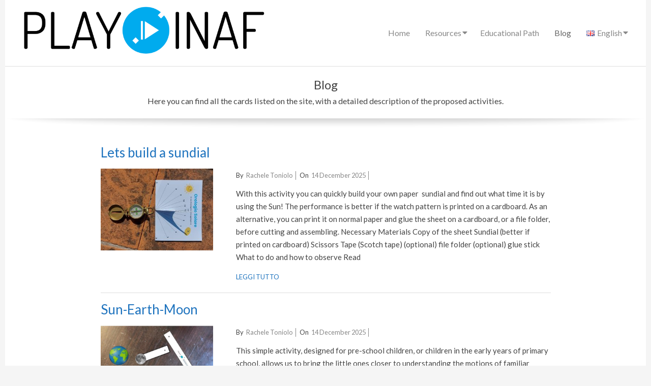

--- FILE ---
content_type: text/html; charset=UTF-8
request_url: https://play.inaf.it/en/category/blog-en/
body_size: 98047
content:
<!DOCTYPE html>
<html lang="en-GB" class="no-js">

<head>
	<link rel="stylesheet" href="https://use.fontawesome.com/releases/v5.14.0/css/all.css"> <!-- Added by Mala to use the latest release -->  
	<meta property="og:site_name" content="Play" />
<meta name="author" content="Rachele Toniolo" />
<meta name="description" content="" />
<meta property="og:title" content="Lets build a sundial" />
<meta property="og:url" content="https://play.inaf.it/en/lets-build-a-sundial/" />
<meta property="og:type" content="article" />
<meta property="og:description" content="" />
<meta property="og:author" content="Rachele Toniolo" />
<meta property="og:image" content="https://play.inaf.it/wp-content/uploads/2025/06/orologio-solare-rot-rotated.jpeg" />
<link rel="image_src" href="https://play.inaf.it/wp-content/uploads/2025/06/orologio-solare-rot-rotated.jpeg" />
	<!-- Favicons by Mala -->
	<link rel="apple-touch-icon" sizes="57x57" href="/favicons/apple-icon-57x57.png">
	<link rel="apple-touch-icon" sizes="60x60" href="/favicons/apple-icon-60x60.png">
	<link rel="apple-touch-icon" sizes="72x72" href="/favicons/apple-icon-72x72.png">
	<link rel="apple-touch-icon" sizes="76x76" href="/favicons/apple-icon-76x76.png">
	<link rel="apple-touch-icon" sizes="114x114" href="/favicons/apple-icon-114x114.png">
	<link rel="apple-touch-icon" sizes="120x120" href="/favicons/apple-icon-120x120.png">
	<link rel="apple-touch-icon" sizes="144x144" href="/favicons/apple-icon-144x144.png">
	<link rel="apple-touch-icon" sizes="152x152" href="/favicons/apple-icon-152x152.png">
	<link rel="apple-touch-icon" sizes="180x180" href="/favicons/apple-icon-180x180.png">
	<link rel="icon" type="image/png" sizes="192x192"  href="/favicons/android-icon-192x192.png">
	<link rel="icon" type="image/png" sizes="32x32" href="/favicons/favicon-32x32.png">
	<link rel="icon" type="image/png" sizes="96x96" href="/favicons/favicon-96x96.png">
	<link rel="icon" type="image/png" sizes="16x16" href="/favicons/favicon-16x16.png">
	<link rel="manifest" href="/favicons/manifest.json">
	<meta name="msapplication-TileColor" content="#ffffff">
	<meta name="msapplication-TileImage" content="/favicons/ms-icon-144x144.png">
	<meta name="theme-color" content="#ffffff">
	<!-- End Favicons -->
<meta charset="UTF-8" />
<meta http-equiv="X-UA-Compatible" content="IE=edge,chrome=1"> <!-- Enable IE Highest available mode (compatibility mode); users with GCF will have page rendered using Google Chrome Frame -->
<title>Blog &#8211; Play</title>
<meta name='robots' content='max-image-preview:large' />
<link rel="alternate" href="https://play.inaf.it/en/category/blog-en/" hreflang="en" />
<link rel="alternate" href="https://play.inaf.it/fr/category/blog-fr/" hreflang="fr" />
<link rel="alternate" href="https://play.inaf.it/category/schede/" hreflang="it" />
<meta name="HandheldFriendly" content="True">
<meta name="MobileOptimized" content="767">
<meta name="viewport" content="width=device-width, initial-scale=1.0">
<meta name="template" content="Chromatic Premium 4.11.0" />
<link rel='dns-prefetch' href='//fonts.googleapis.com' />
<link rel="alternate" type="application/rss+xml" title="Play &raquo; Feed" href="https://play.inaf.it/en/feed/" />
<link rel="alternate" type="application/rss+xml" title="Play &raquo; Comments Feed" href="https://play.inaf.it/en/comments/feed/" />
<link rel="alternate" type="application/rss+xml" title="Play &raquo; Blog Category Feed" href="https://play.inaf.it/en/category/blog-en/feed/" />
<link rel="profile" href="http://gmpg.org/xfn/11" />
<link rel="preload" href="https://play.inaf.it/wp-content/themes/chromatic-premium/hoot/css/webfonts/fa-solid-900.woff2" as="font" crossorigin="anonymous">
<link rel="preload" href="https://play.inaf.it/wp-content/themes/chromatic-premium/hoot/css/webfonts/fa-regular-400.woff2" as="font" crossorigin="anonymous">
<link rel="preload" href="https://play.inaf.it/wp-content/themes/chromatic-premium/hoot/css/webfonts/fa-brands-400.woff2" as="font" crossorigin="anonymous">
<script>
window._wpemojiSettings = {"baseUrl":"https:\/\/s.w.org\/images\/core\/emoji\/15.0.3\/72x72\/","ext":".png","svgUrl":"https:\/\/s.w.org\/images\/core\/emoji\/15.0.3\/svg\/","svgExt":".svg","source":{"concatemoji":"https:\/\/play.inaf.it\/wp-includes\/js\/wp-emoji-release.min.js?ver=6.7"}};
/*! This file is auto-generated */
!function(i,n){var o,s,e;function c(e){try{var t={supportTests:e,timestamp:(new Date).valueOf()};sessionStorage.setItem(o,JSON.stringify(t))}catch(e){}}function p(e,t,n){e.clearRect(0,0,e.canvas.width,e.canvas.height),e.fillText(t,0,0);var t=new Uint32Array(e.getImageData(0,0,e.canvas.width,e.canvas.height).data),r=(e.clearRect(0,0,e.canvas.width,e.canvas.height),e.fillText(n,0,0),new Uint32Array(e.getImageData(0,0,e.canvas.width,e.canvas.height).data));return t.every(function(e,t){return e===r[t]})}function u(e,t,n){switch(t){case"flag":return n(e,"\ud83c\udff3\ufe0f\u200d\u26a7\ufe0f","\ud83c\udff3\ufe0f\u200b\u26a7\ufe0f")?!1:!n(e,"\ud83c\uddfa\ud83c\uddf3","\ud83c\uddfa\u200b\ud83c\uddf3")&&!n(e,"\ud83c\udff4\udb40\udc67\udb40\udc62\udb40\udc65\udb40\udc6e\udb40\udc67\udb40\udc7f","\ud83c\udff4\u200b\udb40\udc67\u200b\udb40\udc62\u200b\udb40\udc65\u200b\udb40\udc6e\u200b\udb40\udc67\u200b\udb40\udc7f");case"emoji":return!n(e,"\ud83d\udc26\u200d\u2b1b","\ud83d\udc26\u200b\u2b1b")}return!1}function f(e,t,n){var r="undefined"!=typeof WorkerGlobalScope&&self instanceof WorkerGlobalScope?new OffscreenCanvas(300,150):i.createElement("canvas"),a=r.getContext("2d",{willReadFrequently:!0}),o=(a.textBaseline="top",a.font="600 32px Arial",{});return e.forEach(function(e){o[e]=t(a,e,n)}),o}function t(e){var t=i.createElement("script");t.src=e,t.defer=!0,i.head.appendChild(t)}"undefined"!=typeof Promise&&(o="wpEmojiSettingsSupports",s=["flag","emoji"],n.supports={everything:!0,everythingExceptFlag:!0},e=new Promise(function(e){i.addEventListener("DOMContentLoaded",e,{once:!0})}),new Promise(function(t){var n=function(){try{var e=JSON.parse(sessionStorage.getItem(o));if("object"==typeof e&&"number"==typeof e.timestamp&&(new Date).valueOf()<e.timestamp+604800&&"object"==typeof e.supportTests)return e.supportTests}catch(e){}return null}();if(!n){if("undefined"!=typeof Worker&&"undefined"!=typeof OffscreenCanvas&&"undefined"!=typeof URL&&URL.createObjectURL&&"undefined"!=typeof Blob)try{var e="postMessage("+f.toString()+"("+[JSON.stringify(s),u.toString(),p.toString()].join(",")+"));",r=new Blob([e],{type:"text/javascript"}),a=new Worker(URL.createObjectURL(r),{name:"wpTestEmojiSupports"});return void(a.onmessage=function(e){c(n=e.data),a.terminate(),t(n)})}catch(e){}c(n=f(s,u,p))}t(n)}).then(function(e){for(var t in e)n.supports[t]=e[t],n.supports.everything=n.supports.everything&&n.supports[t],"flag"!==t&&(n.supports.everythingExceptFlag=n.supports.everythingExceptFlag&&n.supports[t]);n.supports.everythingExceptFlag=n.supports.everythingExceptFlag&&!n.supports.flag,n.DOMReady=!1,n.readyCallback=function(){n.DOMReady=!0}}).then(function(){return e}).then(function(){var e;n.supports.everything||(n.readyCallback(),(e=n.source||{}).concatemoji?t(e.concatemoji):e.wpemoji&&e.twemoji&&(t(e.twemoji),t(e.wpemoji)))}))}((window,document),window._wpemojiSettings);
</script>
<style id='wp-emoji-styles-inline-css'>

	img.wp-smiley, img.emoji {
		display: inline !important;
		border: none !important;
		box-shadow: none !important;
		height: 1em !important;
		width: 1em !important;
		margin: 0 0.07em !important;
		vertical-align: -0.1em !important;
		background: none !important;
		padding: 0 !important;
	}
</style>
<link rel='stylesheet' id='wp-block-library-css' href='https://play.inaf.it/wp-includes/css/dist/block-library/style.min.css?ver=6.7' media='all' />
<style id='wp-block-library-theme-inline-css'>
.wp-block-audio :where(figcaption){color:#555;font-size:13px;text-align:center}.is-dark-theme .wp-block-audio :where(figcaption){color:#ffffffa6}.wp-block-audio{margin:0 0 1em}.wp-block-code{border:1px solid #ccc;border-radius:4px;font-family:Menlo,Consolas,monaco,monospace;padding:.8em 1em}.wp-block-embed :where(figcaption){color:#555;font-size:13px;text-align:center}.is-dark-theme .wp-block-embed :where(figcaption){color:#ffffffa6}.wp-block-embed{margin:0 0 1em}.blocks-gallery-caption{color:#555;font-size:13px;text-align:center}.is-dark-theme .blocks-gallery-caption{color:#ffffffa6}:root :where(.wp-block-image figcaption){color:#555;font-size:13px;text-align:center}.is-dark-theme :root :where(.wp-block-image figcaption){color:#ffffffa6}.wp-block-image{margin:0 0 1em}.wp-block-pullquote{border-bottom:4px solid;border-top:4px solid;color:currentColor;margin-bottom:1.75em}.wp-block-pullquote cite,.wp-block-pullquote footer,.wp-block-pullquote__citation{color:currentColor;font-size:.8125em;font-style:normal;text-transform:uppercase}.wp-block-quote{border-left:.25em solid;margin:0 0 1.75em;padding-left:1em}.wp-block-quote cite,.wp-block-quote footer{color:currentColor;font-size:.8125em;font-style:normal;position:relative}.wp-block-quote:where(.has-text-align-right){border-left:none;border-right:.25em solid;padding-left:0;padding-right:1em}.wp-block-quote:where(.has-text-align-center){border:none;padding-left:0}.wp-block-quote.is-large,.wp-block-quote.is-style-large,.wp-block-quote:where(.is-style-plain){border:none}.wp-block-search .wp-block-search__label{font-weight:700}.wp-block-search__button{border:1px solid #ccc;padding:.375em .625em}:where(.wp-block-group.has-background){padding:1.25em 2.375em}.wp-block-separator.has-css-opacity{opacity:.4}.wp-block-separator{border:none;border-bottom:2px solid;margin-left:auto;margin-right:auto}.wp-block-separator.has-alpha-channel-opacity{opacity:1}.wp-block-separator:not(.is-style-wide):not(.is-style-dots){width:100px}.wp-block-separator.has-background:not(.is-style-dots){border-bottom:none;height:1px}.wp-block-separator.has-background:not(.is-style-wide):not(.is-style-dots){height:2px}.wp-block-table{margin:0 0 1em}.wp-block-table td,.wp-block-table th{word-break:normal}.wp-block-table :where(figcaption){color:#555;font-size:13px;text-align:center}.is-dark-theme .wp-block-table :where(figcaption){color:#ffffffa6}.wp-block-video :where(figcaption){color:#555;font-size:13px;text-align:center}.is-dark-theme .wp-block-video :where(figcaption){color:#ffffffa6}.wp-block-video{margin:0 0 1em}:root :where(.wp-block-template-part.has-background){margin-bottom:0;margin-top:0;padding:1.25em 2.375em}
</style>
<style id='classic-theme-styles-inline-css'>
/*! This file is auto-generated */
.wp-block-button__link{color:#fff;background-color:#32373c;border-radius:9999px;box-shadow:none;text-decoration:none;padding:calc(.667em + 2px) calc(1.333em + 2px);font-size:1.125em}.wp-block-file__button{background:#32373c;color:#fff;text-decoration:none}
</style>
<style id='global-styles-inline-css'>
:root{--wp--preset--aspect-ratio--square: 1;--wp--preset--aspect-ratio--4-3: 4/3;--wp--preset--aspect-ratio--3-4: 3/4;--wp--preset--aspect-ratio--3-2: 3/2;--wp--preset--aspect-ratio--2-3: 2/3;--wp--preset--aspect-ratio--16-9: 16/9;--wp--preset--aspect-ratio--9-16: 9/16;--wp--preset--color--black: #000000;--wp--preset--color--cyan-bluish-gray: #abb8c3;--wp--preset--color--white: #ffffff;--wp--preset--color--pale-pink: #f78da7;--wp--preset--color--vivid-red: #cf2e2e;--wp--preset--color--luminous-vivid-orange: #ff6900;--wp--preset--color--luminous-vivid-amber: #fcb900;--wp--preset--color--light-green-cyan: #7bdcb5;--wp--preset--color--vivid-green-cyan: #00d084;--wp--preset--color--pale-cyan-blue: #8ed1fc;--wp--preset--color--vivid-cyan-blue: #0693e3;--wp--preset--color--vivid-purple: #9b51e0;--wp--preset--color--accent: #1e73be;--wp--preset--color--accent-font: #ffffff;--wp--preset--gradient--vivid-cyan-blue-to-vivid-purple: linear-gradient(135deg,rgba(6,147,227,1) 0%,rgb(155,81,224) 100%);--wp--preset--gradient--light-green-cyan-to-vivid-green-cyan: linear-gradient(135deg,rgb(122,220,180) 0%,rgb(0,208,130) 100%);--wp--preset--gradient--luminous-vivid-amber-to-luminous-vivid-orange: linear-gradient(135deg,rgba(252,185,0,1) 0%,rgba(255,105,0,1) 100%);--wp--preset--gradient--luminous-vivid-orange-to-vivid-red: linear-gradient(135deg,rgba(255,105,0,1) 0%,rgb(207,46,46) 100%);--wp--preset--gradient--very-light-gray-to-cyan-bluish-gray: linear-gradient(135deg,rgb(238,238,238) 0%,rgb(169,184,195) 100%);--wp--preset--gradient--cool-to-warm-spectrum: linear-gradient(135deg,rgb(74,234,220) 0%,rgb(151,120,209) 20%,rgb(207,42,186) 40%,rgb(238,44,130) 60%,rgb(251,105,98) 80%,rgb(254,248,76) 100%);--wp--preset--gradient--blush-light-purple: linear-gradient(135deg,rgb(255,206,236) 0%,rgb(152,150,240) 100%);--wp--preset--gradient--blush-bordeaux: linear-gradient(135deg,rgb(254,205,165) 0%,rgb(254,45,45) 50%,rgb(107,0,62) 100%);--wp--preset--gradient--luminous-dusk: linear-gradient(135deg,rgb(255,203,112) 0%,rgb(199,81,192) 50%,rgb(65,88,208) 100%);--wp--preset--gradient--pale-ocean: linear-gradient(135deg,rgb(255,245,203) 0%,rgb(182,227,212) 50%,rgb(51,167,181) 100%);--wp--preset--gradient--electric-grass: linear-gradient(135deg,rgb(202,248,128) 0%,rgb(113,206,126) 100%);--wp--preset--gradient--midnight: linear-gradient(135deg,rgb(2,3,129) 0%,rgb(40,116,252) 100%);--wp--preset--font-size--small: 13px;--wp--preset--font-size--medium: 20px;--wp--preset--font-size--large: 36px;--wp--preset--font-size--x-large: 42px;--wp--preset--spacing--20: 0.44rem;--wp--preset--spacing--30: 0.67rem;--wp--preset--spacing--40: 1rem;--wp--preset--spacing--50: 1.5rem;--wp--preset--spacing--60: 2.25rem;--wp--preset--spacing--70: 3.38rem;--wp--preset--spacing--80: 5.06rem;--wp--preset--shadow--natural: 6px 6px 9px rgba(0, 0, 0, 0.2);--wp--preset--shadow--deep: 12px 12px 50px rgba(0, 0, 0, 0.4);--wp--preset--shadow--sharp: 6px 6px 0px rgba(0, 0, 0, 0.2);--wp--preset--shadow--outlined: 6px 6px 0px -3px rgba(255, 255, 255, 1), 6px 6px rgba(0, 0, 0, 1);--wp--preset--shadow--crisp: 6px 6px 0px rgba(0, 0, 0, 1);}:where(.is-layout-flex){gap: 0.5em;}:where(.is-layout-grid){gap: 0.5em;}body .is-layout-flex{display: flex;}.is-layout-flex{flex-wrap: wrap;align-items: center;}.is-layout-flex > :is(*, div){margin: 0;}body .is-layout-grid{display: grid;}.is-layout-grid > :is(*, div){margin: 0;}:where(.wp-block-columns.is-layout-flex){gap: 2em;}:where(.wp-block-columns.is-layout-grid){gap: 2em;}:where(.wp-block-post-template.is-layout-flex){gap: 1.25em;}:where(.wp-block-post-template.is-layout-grid){gap: 1.25em;}.has-black-color{color: var(--wp--preset--color--black) !important;}.has-cyan-bluish-gray-color{color: var(--wp--preset--color--cyan-bluish-gray) !important;}.has-white-color{color: var(--wp--preset--color--white) !important;}.has-pale-pink-color{color: var(--wp--preset--color--pale-pink) !important;}.has-vivid-red-color{color: var(--wp--preset--color--vivid-red) !important;}.has-luminous-vivid-orange-color{color: var(--wp--preset--color--luminous-vivid-orange) !important;}.has-luminous-vivid-amber-color{color: var(--wp--preset--color--luminous-vivid-amber) !important;}.has-light-green-cyan-color{color: var(--wp--preset--color--light-green-cyan) !important;}.has-vivid-green-cyan-color{color: var(--wp--preset--color--vivid-green-cyan) !important;}.has-pale-cyan-blue-color{color: var(--wp--preset--color--pale-cyan-blue) !important;}.has-vivid-cyan-blue-color{color: var(--wp--preset--color--vivid-cyan-blue) !important;}.has-vivid-purple-color{color: var(--wp--preset--color--vivid-purple) !important;}.has-black-background-color{background-color: var(--wp--preset--color--black) !important;}.has-cyan-bluish-gray-background-color{background-color: var(--wp--preset--color--cyan-bluish-gray) !important;}.has-white-background-color{background-color: var(--wp--preset--color--white) !important;}.has-pale-pink-background-color{background-color: var(--wp--preset--color--pale-pink) !important;}.has-vivid-red-background-color{background-color: var(--wp--preset--color--vivid-red) !important;}.has-luminous-vivid-orange-background-color{background-color: var(--wp--preset--color--luminous-vivid-orange) !important;}.has-luminous-vivid-amber-background-color{background-color: var(--wp--preset--color--luminous-vivid-amber) !important;}.has-light-green-cyan-background-color{background-color: var(--wp--preset--color--light-green-cyan) !important;}.has-vivid-green-cyan-background-color{background-color: var(--wp--preset--color--vivid-green-cyan) !important;}.has-pale-cyan-blue-background-color{background-color: var(--wp--preset--color--pale-cyan-blue) !important;}.has-vivid-cyan-blue-background-color{background-color: var(--wp--preset--color--vivid-cyan-blue) !important;}.has-vivid-purple-background-color{background-color: var(--wp--preset--color--vivid-purple) !important;}.has-black-border-color{border-color: var(--wp--preset--color--black) !important;}.has-cyan-bluish-gray-border-color{border-color: var(--wp--preset--color--cyan-bluish-gray) !important;}.has-white-border-color{border-color: var(--wp--preset--color--white) !important;}.has-pale-pink-border-color{border-color: var(--wp--preset--color--pale-pink) !important;}.has-vivid-red-border-color{border-color: var(--wp--preset--color--vivid-red) !important;}.has-luminous-vivid-orange-border-color{border-color: var(--wp--preset--color--luminous-vivid-orange) !important;}.has-luminous-vivid-amber-border-color{border-color: var(--wp--preset--color--luminous-vivid-amber) !important;}.has-light-green-cyan-border-color{border-color: var(--wp--preset--color--light-green-cyan) !important;}.has-vivid-green-cyan-border-color{border-color: var(--wp--preset--color--vivid-green-cyan) !important;}.has-pale-cyan-blue-border-color{border-color: var(--wp--preset--color--pale-cyan-blue) !important;}.has-vivid-cyan-blue-border-color{border-color: var(--wp--preset--color--vivid-cyan-blue) !important;}.has-vivid-purple-border-color{border-color: var(--wp--preset--color--vivid-purple) !important;}.has-vivid-cyan-blue-to-vivid-purple-gradient-background{background: var(--wp--preset--gradient--vivid-cyan-blue-to-vivid-purple) !important;}.has-light-green-cyan-to-vivid-green-cyan-gradient-background{background: var(--wp--preset--gradient--light-green-cyan-to-vivid-green-cyan) !important;}.has-luminous-vivid-amber-to-luminous-vivid-orange-gradient-background{background: var(--wp--preset--gradient--luminous-vivid-amber-to-luminous-vivid-orange) !important;}.has-luminous-vivid-orange-to-vivid-red-gradient-background{background: var(--wp--preset--gradient--luminous-vivid-orange-to-vivid-red) !important;}.has-very-light-gray-to-cyan-bluish-gray-gradient-background{background: var(--wp--preset--gradient--very-light-gray-to-cyan-bluish-gray) !important;}.has-cool-to-warm-spectrum-gradient-background{background: var(--wp--preset--gradient--cool-to-warm-spectrum) !important;}.has-blush-light-purple-gradient-background{background: var(--wp--preset--gradient--blush-light-purple) !important;}.has-blush-bordeaux-gradient-background{background: var(--wp--preset--gradient--blush-bordeaux) !important;}.has-luminous-dusk-gradient-background{background: var(--wp--preset--gradient--luminous-dusk) !important;}.has-pale-ocean-gradient-background{background: var(--wp--preset--gradient--pale-ocean) !important;}.has-electric-grass-gradient-background{background: var(--wp--preset--gradient--electric-grass) !important;}.has-midnight-gradient-background{background: var(--wp--preset--gradient--midnight) !important;}.has-small-font-size{font-size: var(--wp--preset--font-size--small) !important;}.has-medium-font-size{font-size: var(--wp--preset--font-size--medium) !important;}.has-large-font-size{font-size: var(--wp--preset--font-size--large) !important;}.has-x-large-font-size{font-size: var(--wp--preset--font-size--x-large) !important;}
:where(.wp-block-post-template.is-layout-flex){gap: 1.25em;}:where(.wp-block-post-template.is-layout-grid){gap: 1.25em;}
:where(.wp-block-columns.is-layout-flex){gap: 2em;}:where(.wp-block-columns.is-layout-grid){gap: 2em;}
:root :where(.wp-block-pullquote){font-size: 1.5em;line-height: 1.6;}
</style>
<link rel='stylesheet' id='hoot-google-fonts-css' href='//fonts.googleapis.com/css?family=Lato%3A300%2C400%2C400i%2C500%2C600%2C700%2C700i%2C800&#038;subset=latin' media='all' />
<link rel='stylesheet' id='lightSlider-css' href='https://play.inaf.it/wp-content/themes/chromatic-premium/css/lightSlider.css?ver=1.1.0' media='all' />
<link rel='stylesheet' id='gallery-css' href='https://play.inaf.it/wp-content/themes/chromatic-premium/hoot/css/gallery.css?ver=6.7' media='all' />
<link rel='stylesheet' id='font-awesome-css' href='https://play.inaf.it/wp-content/themes/chromatic-premium/hoot/css/font-awesome.css?ver=5.15.4' media='all' />
<link rel='stylesheet' id='lightGallery-css' href='https://play.inaf.it/wp-content/themes/chromatic-premium/premium/css/lightGallery.css?ver=1.1.4' media='all' />
<link rel='stylesheet' id='hoot-style-css' href='https://play.inaf.it/wp-content/themes/chromatic-premium/style.css?ver=4.11.0' media='all' />
<link rel='stylesheet' id='hoot-wpblocks-css' href='https://play.inaf.it/wp-content/themes/chromatic-premium/hoot-theme/blocks/wpblocks.css?ver=4.11.0' media='all' />
<style id='hoot-wpblocks-inline-css'>
.hgrid {
	max-width: 1260px;
} 
a {
	color: #1e73be;
} 
.invert-typo, .accent-typo {
	background: #1e73be;
	color: #ffffff;
} 
.invert-typo a, .invert-typo a:hover, .invert-typo h1, .invert-typo h2, .invert-typo h3, .invert-typo h4, .invert-typo h5, .invert-typo h6, .invert-typo .title, .accent-typo a, .accent-typo a:hover, .accent-typo h1, .accent-typo h2, .accent-typo h3, .accent-typo h4, .accent-typo h5, .accent-typo h6, .accent-typo .title {
	color: #ffffff;
} 
input[type="submit"], #submit, .button {
	background: #1e73be;
	color: #ffffff;
} 
input[type="submit"]:hover, #submit:hover, .button:hover, input[type="submit"]:focus, #submit:focus, .button:focus {
	background: #4b8fcb;
	color: #ffffff;
} 
body {
	background-color: #f5f5f5;
	color: #444444;
	font-size: 15px;
	font-family: "Lato", sans-serif;
} 
#page-wrapper {
	background-color: #ffffff;
} 
.site-logo-with-icon #site-title i {
	font-size: 45px;
} 
.site-logo-mixed-image, .site-logo-mixed-image img {
	max-width: 200px;
} 
.content-block-icon {
	color: #1e73be;
	background: #ffffff;
	border-color: #1e73be;
} 
.content-block-icon.icon-style-square {
	color: #ffffff;
	background: #1e73be;
} 
.content-blocks-widget .content-block:hover .content-block-icon.icon-style-circle {
	color: #ffffff;
	background: #1e73be;
} 
.content-blocks-widget .content-block:hover .content-block-icon.icon-style-square {
	color: #1e73be;
	background: #ffffff;
} 
.lSSlideOuter .lSPager.lSpg > li:hover a, .lSSlideOuter .lSPager.lSpg > li.active a {
	background-color: #1e73be;
} 
#infinite-handle span,.lrm-form a.button, .lrm-form button, .lrm-form button[type=submit], .lrm-form #buddypress input[type=submit], .lrm-form input[type=submit] {
	background: #1e73be;
	color: #ffffff;
} 
.woocommerce nav.woocommerce-pagination ul li a:focus, .woocommerce nav.woocommerce-pagination ul li a:hover {
	color: #1e73be;
} 
h1, h2, h3, h4, h5, h6, .title {
	color: #444444;
	font-size: 24px;
	font-family: "Lato", sans-serif;
	font-style: normal;
	text-transform: none;
	font-weight: normal;
} 
h1 {
	color: #444444;
	font-size: 30px;
	font-style: normal;
	text-transform: none;
	font-weight: normal;
} 
h2 {
	color: #444444;
	font-size: 26px;
	font-style: normal;
	text-transform: none;
	font-weight: normal;
} 
h4 {
	color: #444444;
	font-size: 22px;
	font-style: normal;
	text-transform: none;
	font-weight: normal;
} 
h5 {
	color: #444444;
	font-size: 20px;
	font-style: normal;
	text-transform: none;
	font-weight: normal;
} 
h6 {
	color: #444444;
	font-size: 18px;
	font-style: normal;
	text-transform: none;
	font-weight: normal;
} 
.titlefont {
	font-family: "Lato", sans-serif;
} 
blockquote {
	border-color: #dddddd;
	color: #888888;
	font-size: 18px;
} 
a:hover {
	color: #1e73be;
} 
.enforce-typo {
	background: #ffffff;
	color: #444444;
} 
.enforce-typo a, .enforce-typo a:hover, .enforce-typo h1, .enforce-typo h2, .enforce-typo h3, .enforce-typo h4, .enforce-typo h5, .enforce-typo h6, .enforce-typo .title {
	color: #444444;
} 
.enforce-body-font {
	font-family: "Lato", sans-serif;
} 
.table-striped tbody tr:nth-child(odd) td, .table-striped tbody tr:nth-child(odd) th {
	background: #f5f5f5;
} 
.gallery, ul.wp-block-gallery {
	border-color: #dddddd;
	background: #f5f5f5;
} 
.gallery .gallery-caption {
	color: #444444;
} 
.wp-caption {
	background: #f5f5f5;
} 
.wp-caption-text {
	border-color: #dddddd;
	color: #444444;
} 
#topbar .widget-title {
	font-size: 15px;
} 
#header {
	border-color: #dddddd;
} 
#header, .sticky-wrapper #header.stuck {
	background: #ffffff;
} 
#site-title, #site-title a {
	color: #1e73be;
	font-size: 48px;
	font-family: "Lato", sans-serif;
	text-transform: uppercase;
	font-weight: lighter;
	font-style: normal;
} 
#site-description {
	opacity: 1;
	color: #444444;
	font-size: 14px;
	font-family: "Lato", sans-serif;
	text-transform: uppercase;
	font-style: normal;
	font-weight: normal;
} 
#menu-primary-items > li a {
	color: #888888;
	font-size: 16px;
	font-family: "Lato", sans-serif;
	font-style: normal;
	text-transform: none;
	font-weight: normal;
} 
.site-header .hoot-megamenu-icon {
	color: #888888;
} 
#menu-primary-items li.current-menu-item:not(.nohighlight) > a, #menu-primary-items li:hover > a {
	color: #666666;
} 
#menu-primary-items > li ul a, #menu-primary-items ul li:hover > a,.mobilemenu-fixed .menu-toggle {
	color: #888888;
	font-size: 14px;
	font-style: normal;
	text-transform: none;
	font-weight: normal;
} 
.sf-menu ul,.mobilemenu-fixed .menu-toggle {
	background: #f5f5f5;
	border-color: #dddddd;
} 
.sf-menu ul li:hover {
	background: #e6e6e6;
} 
.sf-menu ul li a {
	border-color: #dddddd;
} 
.menu-toggle {
	background: #f5f5f5;
	border-color: #dddddd;
	color: #888888;
	font-size: 16px;
	font-family: "Lato", sans-serif;
	font-style: normal;
	text-transform: none;
	font-weight: normal;
} 
.loop-title {
	color: #444444;
	font-size: 24px;
	font-family: "Lato", sans-serif;
	font-style: normal;
	text-transform: none;
	font-weight: normal;
} 
.entry-header .entry-byline-block {
	color: #888888;
	border-color: #888888;
} 
.entry-header .entry-byline a {
	color: #888888;
} 
.entry-header .entry-byline a:hover {
	color: #444444;
} 
.entry-header .entry-byline-label {
	color: #444444;
} 
#comments-template {
	border-color: #dddddd;
} 
.comment li.comment {
	border-color: #dddddd;
} 
.comment-by-author {
	color: #888888;
} 
.comment-meta-block, .comment-edit-link {
	color: #888888;
	border-color: #888888;
} 
.comment.bypostauthor > article {
	background: #f5f5f5;
} 
.comment.bypostauthor + #respond {
	background: #f5f5f5;
} 
.comment-ping {
	border-color: #dddddd;
} 
#respond label {
	color: #888888;
} 
.sticky .entry-sticky-tag {
	background: #f8f8f8;
	color: #888888;
	border-color: #dddddd;
} 
.entry-grid {
	border-color: #dddddd;
} 
.entry-grid-content .entry-title {
	font-size: 24px;
} 
.entry-grid-content .entry-title a {
	color: #444444;
} 
.entry-grid .entry-byline {
	color: #888888;
} 
.entry-grid .entry-byline-block a:hover {
	color: #444444;
} 
.entry-grid .entry-byline-label {
	color: #444444;
} 
.archive-big .entry-byline {
	background: #f8f8f8;
	border-color: #dddddd;
} 
.archive-big .entry-byline-intro {
	border-color: #dddddd;
} 
.archive-big .entry-byline-intro span {
	font-size: 18px;
} 
.archive-mosaic .entry-grid {
	background: #f8f8f8;
	border-color: #dddddd;
} 
.archive-mosaic .entry-title {
	font-size: 18px;
} 
.archive-mosaic .mosaic-sub {
	background: #dddddd;
	border-color: #dddddd;
} 
.style-accent, .shortcode-button.style-accent, .style-accentlight {
	background: #1e73be;
	color: #ffffff;
} 
.shortcode-button.style-accent:hover {
	background: #3581c5;
	color: #ffffff;
} 
.style-highlight, .style-highlightlight {
	background: #f5f5f5;
} 
.shortcode-toggle-head {
	background: #f8f8f8;
	border-color: #dddddd;
} 
.shortcode-toggle-head:hover, .shortcode-toggle-active {
	background: #dddddd;
} 
.shortcode-toggle-box {
	border-color: #dddddd;
} 
#page-wrapper ul.shortcode-tabset-nav li {
	background: #f5f5f5;
	border-color: #dddddd;
} 
#page-wrapper ul.shortcode-tabset-nav li.current {
	border-bottom-color: #ffffff;
} 
.shortcode-tabset-box {
	border-color: #dddddd;
} 
.hootslider-html-slide h1, .hootslider-html-slide h2, .hootslider-html-slide h3, .hootslider-html-slide h4, .hootslider-html-slide h5, .hootslider-html-slide h6, .hootslider-html-slide .title {
	font-size: 26px;
} 
#sidebar-primary {
	color: #444444;
	font-size: 14px;
	font-style: normal;
	text-transform: none;
	font-weight: normal;
} 
#sidebar-primary .widget-title {
	color: #444444;
	font-size: 15px;
	font-family: "Lato", sans-serif;
	font-weight: bold;
	font-style: normal;
	text-transform: none;
} 
.topborder-line {
	border-color: #dddddd;
} 
.bottomborder-line {
	border-color: #dddddd;
} 
.content-blocks-style2 .content-block {
	background: #f8f8f8;
	border-color: #dddddd;
} 
.content-blocks-style2 .content-block-text {
	color: #888888;
} 
.content-blocks-style3 .content-block {
	background: #f8f8f8;
	border-color: #dddddd;
} 
.hoot-blogposts .hoot-blogposts-title {
	border-color: #dddddd;
} 
.woocommerce-tabs h1, .woocommerce-tabs h2, .woocommerce-tabs h3, .woocommerce-tabs h4, .woocommerce-tabs h5, .woocommerce-tabs h6,.single-product .upsells.products > h2, .single-product .related.products > h2, .singular-page.woocommerce-cart .cross-sells > h2, .singular-page.woocommerce-cart .cart_totals > h2 {
	color: #444444;
	font-size: 22px;
	font-style: normal;
	text-transform: none;
	font-weight: normal;
} 
.woocommerce div.product .woocommerce-tabs ul.tabs:before, .woocommerce div.product .woocommerce-tabs ul.tabs li {
	border-color: #dddddd;
} 
#sub-footer {
	background-color: #f5f5f5;
	border-color: #dddddd;
} 
.footer {
	background-color: #eaeaea;
	border-color: #dddddd;
	color: #444444;
	font-size: 14px;
	font-style: normal;
	text-transform: none;
	font-weight: normal;
} 
.footer h1, .footer h2, .footer h3, .footer h4, .footer h5, .footer h6, .footer .title {
	color: #444444;
} 
.footer a:not(input):not(.button), .footer a:hover:not(input):not(.button) {
	color: #111111;
} 
.footer .widget-title {
	color: #444444;
	font-size: 15px;
	font-family: "Lato", sans-serif;
	font-weight: bold;
	font-style: normal;
	text-transform: none;
} 
#post-footer {
	background-color: #eaeaea;
	border-color: #f5f5f5;
	color: #777777;
} 
#post-footer a {
	color: #111111;
} 
:root .has-accent-color,.is-style-outline>.wp-block-button__link:not(.has-text-color), .wp-block-button__link.is-style-outline:not(.has-text-color) {
	color: #1e73be;
} 
:root .has-accent-background-color,.wp-block-button__link,.wp-block-button__link:hover,.wp-block-search__button,.wp-block-search__button:hover, .wp-block-file__button,.wp-block-file__button:hover {
	background: #1e73be;
} 
:root .has-accent-font-color,.wp-block-button__link,.wp-block-button__link:hover,.wp-block-search__button,.wp-block-search__button:hover, .wp-block-file__button,.wp-block-file__button:hover {
	color: #ffffff;
} 
:root .has-accent-font-background-color {
	background: #ffffff;
} 
@media only screen and (max-width: 799px){
#menu-primary-items {
	background: #f5f5f5;
	border-color: #dddddd;
} 
#menu-primary-items a {
	border-color: #dddddd;
} 
#menu-primary-items > li a {
	color: #888888;
	font-size: 14px;
} 
#menu-primary-items li.current-menu-item:not(.nohighlight) > a, #menu-primary-items li:hover > a {
	color: #888888;
	font-size: 14px;
} 
.sf-menu a:hover {
	background: #e6e6e6;
} 
}
</style>
<link rel='stylesheet' id='hoot-child-style-css' href='https://play.inaf.it/wp-content/themes/ozzano/style.css?ver=1.0' media='all' />
<script src="https://play.inaf.it/wp-includes/js/jquery/jquery.min.js?ver=3.7.1" id="jquery-core-js"></script>
<script src="https://play.inaf.it/wp-includes/js/jquery/jquery-migrate.min.js?ver=3.4.1" id="jquery-migrate-js"></script>
<script src="https://play.inaf.it/wp-content/themes/chromatic-premium/js/modernizr.custom.js?ver=2.8.3" id="modernizr-js"></script>
<link rel="https://api.w.org/" href="https://play.inaf.it/wp-json/" /><link rel="alternate" title="JSON" type="application/json" href="https://play.inaf.it/wp-json/wp/v2/categories/85" /><link rel="EditURI" type="application/rsd+xml" title="RSD" href="https://play.inaf.it/xmlrpc.php?rsd" />
<meta name="generator" content="WordPress 6.7" />
<style class="wpcode-css-snippet">mark {
background-color: #ffd4a1;
}</style>
<!-- Google tag (gtag.js) -->
<script async src="https://www.googletagmanager.com/gtag/js?id=G-GB4K46PVFC"></script>
<script>
  window.dataLayer = window.dataLayer || [];
  function gtag(){dataLayer.push(arguments);}
  gtag('js', new Date());

  gtag('config', 'G-GB4K46PVFC');
</script>
		<style id="wp-custom-css">
			.loop-meta {
  padding-top: 20px;
  padding-bottom: 30px;
}

.content-block-text { 
    display: none; 
}

#menu-primary-items>li {
  margin-left: 10px;
}
#menu-primary-items>li>a {
  padding-right: 10px;
  padding-left: 10px;
}

.content-blocks-widget, .home .widget {
  margin-top: 10px;
  margin-bottom: 10px;
}

#widgetized-template-area_b .content-block-1 .content-block-icon { color: #dc143c ; border-color: #dc143c ; }
#widgetized-template-area_b .content-block-1 .content-block-content { color: #dc143c ; }

#widgetized-template-area_b .content-block-1 .content-block:hover .content-block-icon { background: #dc143c ; color: #FFFFFF ; border-color: #FFFFFF ;}

#hoot-content-blocks-widget-4 .content-block-1 .content-block-content a {color: #dc143c;}

#hoot-content-blocks-widget-4 .content-block-1 .content-block-content a:hover {color: #dc143c;}

#widgetized-template-area_b .content-block-2 .content-block-icon { color: #FE6824 ; border-color: #FE6824 ; }
#widgetized-template-area_b .content-block-2 .content-block-content { color: #FE6824 ; }

#widgetized-template-area_b .content-block-2 .content-block:hover .content-block-icon { background: #FE6824 ; color: #FFFFFF ; border-color: #FFFFFF ;}

#hoot-content-blocks-widget-4 .content-block-2 .content-block-content a {color: #fe6824;}

#hoot-content-blocks-widget-4 .content-block-2 .content-block-content a:hover {color: #fe6824;}

#widgetized-template-area_b .content-block-3 .content-block .content-block-icon { color: #FFC000; border-color: #FFC000; }
#widgetized-template-area_b .content-block-3 .content-block:hover .content-block-icon { background: #FFC000 ; color: #FFFFFF ; border-color: #FFFFFF ;}

#hoot-content-blocks-widget-4 .content-block-3 .content-block-content a {color: #ffc000;}

#hoot-content-blocks-widget-4 .content-block-3 .content-block-content a:hover {color: #ffc000;}

#widgetized-template-area_b .content-block-4 .content-block .content-block-icon { color: #00C000 ; border-color: #00C000 ; }
#widgetized-template-area_b .content-block-4 .content-block:hover .content-block-icon { background: #00C000 ; color: #FFFFFF ; border-color: #FFFFFF ;}

#hoot-content-blocks-widget-4 .content-block-4 .content-block-content a {color: #00c000;}

#hoot-content-blocks-widget-4 .content-block-4 .content-block-content a:hover {color: #00c000;}

#widgetized-template-area_b .content-block-5 .content-block .content-block-icon { color: #2e8b57 ; border-color: #2e8b57 ; }

#widgetized-template-area_b .content-block-5 .content-block:hover .content-block-icon { background: #2e8b57 ; color: #FFFFFF ; border-color: #FFFFFF ;}

#hoot-content-blocks-widget-4 .content-block-5 .content-block-content a {color: #2e8b57;}

#hoot-content-blocks-widget-4 .content-block-5 .content-block-content a:hover {color: #2e8b57;}


#widgetized-template-area_b .content-block-6 .content-block .content-block-icon { color: #1e73be ; border-color: #1e73be ; }

#widgetized-template-area_b .content-block-6 .content-block:hover .content-block-icon { background: #1e73be ; color: #FFFFFF ; border-color: #FFFFFF ;}

#hoot-content-blocks-widget-4 .content-block-6 .content-block-content a {color: #1e73be;}

#hoot-content-blocks-widget-4 .content-block-6 .content-block-content a:hover {color: #1e73be;}

#widgetized-template-area_b .content-block-7 .content-block .content-block-icon { color: #8a2be2 ; border-color: #8a2be2 ; }

#widgetized-template-area_b .content-block-7 .content-block:hover .content-block-icon { background: #8a2be2 ; color: #FFFFFF ; border-color: #FFFFFF ;}
#hoot-content-blocks-widget-4 .content-block-7 .content-block-content a {color: #8a2be2;}

#hoot-content-blocks-widget-4 .content-block-7 .content-block-content a:hover {color: #8a2be2;}

#widgetized-template-area_b .content-block-8 .content-block .content-block-icon { color: #C000C0  ; border-color: #C000C0  ; }
#widgetized-template-area_b .content-block-8 .content-block:hover .content-block-icon { background: #C000C0  ; color: #FFFFFF ; border-color: #FFFFFF ;}
#hoot-content-blocks-widget-4 .content-block-8 .content-block-content a {color: #C000C0 ;}
#hoot-content-blocks-widget-4 .content-block-8 .content-block-content a:hover {color: #C000C0 ;}

details {
  background-color: white;
  padding: 5px;
  margin-bottom: 2px;
  border-radius: 5px;
}
summary {
	background-color: #FE6824;
	color: white;
	padding: 8px;
	border-radius: 5px;
  cursor: pointer;
  font-weight: 900;
  font-size: 1.2em;
}

#sidebar-primary .widget-title {background-color: #f5f5f5;
	}

.sf-menu ul {
	min-width: 6em;
	}

.lightSlider {
	-webkit-transition: height 0.0s;
  -moz-transition: height 0.0s;
  -o-transition: height 0.0s;
  transition: height 0.0s;
}		</style>
		</head>

<body class="wordpress ltr en en-gb child-theme y2026 m01 d31 h02 saturday logged-out plural archive taxonomy taxonomy-category taxonomy-category-blog-en chromatic" dir="ltr">

	
	<a href="#main" class="screen-reader-text">Skip to content</a>

	<div id="page-wrapper" class=" hgrid site-boxed page-wrapper sitewrap-none sidebars0 hoot-cf7-style hoot-mapp-style hoot-jetpack-style">

		
		<header id="header" class="site-header hoot-sticky-header" role="banner" itemscope="itemscope" itemtype="https://schema.org/WPHeader">
			<div class="hgrid">
				<div class="table hgrid-span-12">
						<div id="branding" class="branding table-cell-mid">
		<div id="site-logo" class="site-logo-image">
			<div id="site-logo-image"><div id="site-title" class="site-title title" itemprop="headline"><a href="https://play.inaf.it/en/home-english/" class="custom-logo-link" rel="home"><img width="4621" height="1061" src="https://play.inaf.it/wp-content/uploads/2022/01/cropped-logo_play_inaf_rettangolare-1.png" class="custom-logo" alt="Play" decoding="async" fetchpriority="high" srcset="https://play.inaf.it/wp-content/uploads/2022/01/cropped-logo_play_inaf_rettangolare-1.png 4621w, https://play.inaf.it/wp-content/uploads/2022/01/cropped-logo_play_inaf_rettangolare-1-300x69.png 300w, https://play.inaf.it/wp-content/uploads/2022/01/cropped-logo_play_inaf_rettangolare-1-1024x235.png 1024w, https://play.inaf.it/wp-content/uploads/2022/01/cropped-logo_play_inaf_rettangolare-1-768x176.png 768w, https://play.inaf.it/wp-content/uploads/2022/01/cropped-logo_play_inaf_rettangolare-1-1536x353.png 1536w, https://play.inaf.it/wp-content/uploads/2022/01/cropped-logo_play_inaf_rettangolare-1-2048x470.png 2048w, https://play.inaf.it/wp-content/uploads/2022/01/cropped-logo_play_inaf_rettangolare-1-425x98.png 425w" sizes="(max-width: 4621px) 100vw, 4621px" /></a><div style="clip: rect(1px, 1px, 1px, 1px); clip-path: inset(50%); height: 1px; width: 1px; margin: -1px; overflow: hidden; position: absolute !important;">Play</div></div></div>		</div>
	</div><!-- #branding -->
		<div id="header-aside" class=" header-aside table-cell-mid">
			<div class="screen-reader-text">Primary Navigation Menu</div>
	<nav id="menu-primary" class="menu nav-menu menu-primary mobilemenu-fixed mobilesubmenu-click scrollpointscontainer" role="navigation" aria-label="Primary Navigation Menu" itemscope="itemscope" itemtype="https://schema.org/SiteNavigationElement">
		<a class="menu-toggle" href="#"><span class="menu-toggle-text">Menu</span><i class="fas fa-bars"></i></a>

		<ul id="menu-primary-items" class="menu-items sf-menu menu"><li id="menu-item-1265" class="menu-item menu-item-type-post_type menu-item-object-page menu-item-home menu-item-1265"><a href="https://play.inaf.it/en/home-english/">Home</a></li>
<li id="menu-item-1357" class="menu-item menu-item-type-custom menu-item-object-custom menu-item-has-children menu-item-1357"><a href="#">Resources</a>
<ul class="sub-menu">
	<li id="menu-item-1358" class="menu-item menu-item-type-post_type menu-item-object-page menu-item-1358"><a href="https://play.inaf.it/en/resources/coding-en/">Coding</a></li>
	<li id="menu-item-1359" class="menu-item menu-item-type-post_type menu-item-object-page menu-item-1359"><a href="https://play.inaf.it/en/resources/educational-robotics/">Educational Robotics</a></li>
	<li id="menu-item-1361" class="menu-item menu-item-type-post_type menu-item-object-page menu-item-1361"><a href="https://play.inaf.it/en/resources/making/">Making</a></li>
	<li id="menu-item-1362" class="menu-item menu-item-type-post_type menu-item-object-page menu-item-1362"><a href="https://play.inaf.it/en/resources/tinkering-en/">Tinkering</a></li>
	<li id="menu-item-1360" class="menu-item menu-item-type-post_type menu-item-object-page menu-item-1360"><a href="https://play.inaf.it/en/resources/games/">Games</a></li>
</ul>
</li>
<li id="menu-item-1278" class="menu-item menu-item-type-post_type menu-item-object-page menu-item-1278"><a href="https://play.inaf.it/en/educational-courses/">Educational Path</a></li>
<li id="menu-item-1393" class="menu-item menu-item-type-taxonomy menu-item-object-category current-menu-item menu-item-1393"><a href="https://play.inaf.it/en/category/blog-en/" aria-current="page">Blog</a></li>
<li id="menu-item-1281" class="pll-parent-menu-item menu-item menu-item-type-custom menu-item-object-custom current-menu-parent menu-item-has-children menu-item-1281"><a href="#pll_switcher"><img src="[data-uri]" alt="" width="16" height="11" style="width: 16px; height: 11px;" /><span style="margin-left:0.3em;">English</span></a>
<ul class="sub-menu">
	<li id="menu-item-1281-en" class="lang-item lang-item-26 lang-item-en current-lang lang-item-first menu-item menu-item-type-custom menu-item-object-custom menu-item-1281-en"><a href="https://play.inaf.it/en/category/blog-en/" hreflang="en-GB" lang="en-GB"><img src="[data-uri]" alt="" width="16" height="11" style="width: 16px; height: 11px;" /><span style="margin-left:0.3em;">English</span></a></li>
	<li id="menu-item-1281-fr" class="lang-item lang-item-29 lang-item-fr menu-item menu-item-type-custom menu-item-object-custom menu-item-1281-fr"><a href="https://play.inaf.it/fr/category/blog-fr/" hreflang="fr-FR" lang="fr-FR"><img src="[data-uri]" alt="" width="16" height="11" style="width: 16px; height: 11px;" /><span style="margin-left:0.3em;">Français</span></a></li>
	<li id="menu-item-1281-it" class="lang-item lang-item-33 lang-item-it menu-item menu-item-type-custom menu-item-object-custom menu-item-1281-it"><a href="https://play.inaf.it/category/schede/" hreflang="it-IT" lang="it-IT"><img src="[data-uri]" alt="" width="16" height="11" style="width: 16px; height: 11px;" /><span style="margin-left:0.3em;">Italiano</span></a></li>
	<li id="menu-item-1281-de" class="lang-item lang-item-158 lang-item-de no-translation menu-item menu-item-type-custom menu-item-object-custom menu-item-1281-de"><a href="https://play.inaf.it/de/home-deutsch/" hreflang="de-DE" lang="de-DE"><img src="[data-uri]" alt="" width="16" height="11" style="width: 16px; height: 11px;" /><span style="margin-left:0.3em;">Deutsch</span></a></li>
</ul>
</li>
</ul>
	</nav><!-- #menu-primary -->
		</div>
					</div>
			</div>
		</header><!-- #header -->

		<div id="main" class=" main">
			

		<div id="loop-meta" class="loop-meta-wrap pageheader-bg-default">
			<div class="hgrid">

				<div class="loop-meta  hgrid-span-12" itemscope="itemscope" itemtype="https://schema.org/WebPageElement">

					
					<h1 class="loop-title entry-title" itemprop="headline">Blog</h1>

											<div class="loop-description" itemprop="text">
							<p>Here you can find all the cards listed on the site, with a detailed description of the proposed activities.</p>
						</div><!-- .loop-description -->
					
				</div><!-- .loop-meta -->

			</div>
		</div>

	
<div class="hgrid main-content-grid">

	
	<main id="content" class="content  hgrid-span-9 no-sidebar layout-none " role="main">

		
			<div id="content-wrap">

				
<article id="post-9792" class="entry post publish author-rachele-toniolo post-9792 format-standard has-post-thumbnail category-blog-en post_tag-families post_tag-learners post_tag-teachers  archive-small" itemscope="itemscope" itemtype="https://schema.org/BlogPosting" itemprop="blogPost">

	<div class="entry-grid hgrid" style="margin-bottom: 1em; padding-bottom: 0;">

		<header class="entry-header">
<!-- Un occhiello con i tag (escludendo Blog) -->
<div style="background: #f7f7f7;">
</div>
			<h2 class="entry-title" itemprop="headline"><a href="https://play.inaf.it/en/lets-build-a-sundial/" rel="bookmark" itemprop="url">Lets build a sundial</a></h2>		</header><!-- .entry-header -->

					<div class="entry-grid-side hgrid-span-3">
				<div itemprop="image" itemscope itemtype="https://schema.org/ImageObject" class="entry-featured-img-wrap"><meta itemprop="url" content="https://play.inaf.it/wp-content/uploads/2025/06/orologio-solare-rot-315x230.jpeg"><meta itemprop="width" content="315"><meta itemprop="height" content="230"><a href="https://play.inaf.it/en/lets-build-a-sundial/" class="entry-featured-img-link"><img width="315" height="230" src="https://play.inaf.it/wp-content/uploads/2025/06/orologio-solare-rot-315x230.jpeg" class="attachment-hoot-small-preview  entry-content-featured-img entry-grid-featured-img wp-post-image" alt="" itemscope="" decoding="async" itemprop="image" /></a></div>			</div>
		
				<div class="entry-grid-content hgrid-span-9">

			
			<div class="screen-reader-text" itemprop="datePublished" itemtype="https://schema.org/Date">2025-12-14</div>
			<div class="entry-byline"> <div class="entry-byline-block entry-byline-author"> <span class="entry-byline-label">By</span> <span class="entry-author" itemprop="author" itemscope="itemscope" itemtype="https://schema.org/Person"><a href="https://play.inaf.it/en/author/rachele-toniolo/" title="Posts by Rachele Toniolo" rel="author" class="url fn n" itemprop="url"><span itemprop="name">Rachele Toniolo</span></a></span> </div> <div class="entry-byline-block entry-byline-date"> <span class="entry-byline-label">On</span> <time class="entry-published updated" datetime="2025-12-14T22:53:34+01:00" title="Sunday, December 14, 2025, 10:53 pm">14 December 2025</time> </div><span class="entry-publisher" itemprop="publisher" itemscope="itemscope" itemtype="https://schema.org/Organization"><meta itemprop="name" content="Play"><span itemprop="logo" itemscope itemtype="https://schema.org/ImageObject"><meta itemprop="url" content="https://play.inaf.it/wp-content/uploads/2022/01/cropped-logo_play_inaf_rettangolare-1.png"><meta itemprop="width" content="4621"><meta itemprop="height" content="1061"></span></span></div><!-- .entry-byline -->
			<div style="margin-top: -0.7rem;" class="entry-summary" itemprop="description"><p>With this activity you can quickly build your own paper  sundial and find out what time it is by using the Sun! The performance is better if the watch pattern is printed on a cardboard. As an alternative, you can print it on normal paper and glue the sheet on a cardboard, or a file folder, before cutting and assembling. Necessary Materials Copy of the sheet Sundial (better if printed on cardboard) Scissors Tape (Scotch tape) (optional) file folder (optional) glue stick What to do and how to observe Read<a class="more-link" href="https://play.inaf.it/en/lets-build-a-sundial/">LEGGI TUTTO</a></p>
</div>
		</div><!-- .entry-grid-content -->

	</div><!-- .entry-grid -->

</article><!-- .entry -->

<article id="post-9786" class="entry post publish author-rachele-toniolo post-9786 format-standard has-post-thumbnail category-blog-en post_tag-families post_tag-learners post_tag-teachers  archive-small" itemscope="itemscope" itemtype="https://schema.org/BlogPosting" itemprop="blogPost">

	<div class="entry-grid hgrid" style="margin-bottom: 1em; padding-bottom: 0;">

		<header class="entry-header">
<!-- Un occhiello con i tag (escludendo Blog) -->
<div style="background: #f7f7f7;">
</div>
			<h2 class="entry-title" itemprop="headline"><a href="https://play.inaf.it/en/sun-earth-moon/" rel="bookmark" itemprop="url">Sun-Earth-Moon</a></h2>		</header><!-- .entry-header -->

					<div class="entry-grid-side hgrid-span-3">
				<div itemprop="image" itemscope itemtype="https://schema.org/ImageObject" class="entry-featured-img-wrap"><meta itemprop="url" content="https://play.inaf.it/wp-content/uploads/2025/08/pezziSTL-315x230.png"><meta itemprop="width" content="315"><meta itemprop="height" content="230"><a href="https://play.inaf.it/en/sun-earth-moon/" class="entry-featured-img-link"><img width="315" height="230" src="https://play.inaf.it/wp-content/uploads/2025/08/pezziSTL-315x230.png" class="attachment-hoot-small-preview  entry-content-featured-img entry-grid-featured-img wp-post-image" alt="" itemscope="" decoding="async" itemprop="image" /></a></div>			</div>
		
				<div class="entry-grid-content hgrid-span-9">

			
			<div class="screen-reader-text" itemprop="datePublished" itemtype="https://schema.org/Date">2025-12-14</div>
			<div class="entry-byline"> <div class="entry-byline-block entry-byline-author"> <span class="entry-byline-label">By</span> <span class="entry-author" itemprop="author" itemscope="itemscope" itemtype="https://schema.org/Person"><a href="https://play.inaf.it/en/author/rachele-toniolo/" title="Posts by Rachele Toniolo" rel="author" class="url fn n" itemprop="url"><span itemprop="name">Rachele Toniolo</span></a></span> </div> <div class="entry-byline-block entry-byline-date"> <span class="entry-byline-label">On</span> <time class="entry-published updated" datetime="2025-12-14T22:36:21+01:00" title="Sunday, December 14, 2025, 10:36 pm">14 December 2025</time> </div><span class="entry-publisher" itemprop="publisher" itemscope="itemscope" itemtype="https://schema.org/Organization"><meta itemprop="name" content="Play"><span itemprop="logo" itemscope itemtype="https://schema.org/ImageObject"><meta itemprop="url" content="https://play.inaf.it/wp-content/uploads/2022/01/cropped-logo_play_inaf_rettangolare-1.png"><meta itemprop="width" content="4621"><meta itemprop="height" content="1061"></span></span></div><!-- .entry-byline -->
			<div style="margin-top: -0.7rem;" class="entry-summary" itemprop="description"><p>This simple activity, designed for pre-school children, or children in the early years of primary school, allows us to bring the little ones closer to understanding the motions of familiar celestial bodies, such as the Sun, the Earth and the Moon. Through the construction of a bidimensional model (2D), not to scale, children will be able to familiarize with the movements of the Moon around the Earth, and of the Earth around the Sun, making learning these concepts more concrete and fun. The yield is better if the Sun-Earth-Moon model is<a class="more-link" href="https://play.inaf.it/en/sun-earth-moon/">LEGGI TUTTO</a></p>
</div>
		</div><!-- .entry-grid-content -->

	</div><!-- .entry-grid -->

</article><!-- .entry -->

<article id="post-8550" class="entry post publish author-serena-pastore post-8550 format-standard has-post-thumbnail category-blog-en category-coding-en post_tag-families post_tag-teachers  archive-small" itemscope="itemscope" itemtype="https://schema.org/BlogPosting" itemprop="blogPost">

	<div class="entry-grid hgrid" style="margin-bottom: 1em; padding-bottom: 0;">

		<header class="entry-header">
<!-- Un occhiello con i tag (escludendo Blog) -->
<div style="background: #f7f7f7;">
 <a href="https://play.inaf.it/en/category/coding-en/" rel="category tag">Coding</a></div>
			<h2 class="entry-title" itemprop="headline"><a href="https://play.inaf.it/en/haumea-the-hawaiian-dwarf-planet/" rel="bookmark" itemprop="url">Haumea, the Hawaiian dwarf Planet</a></h2>		</header><!-- .entry-header -->

					<div class="entry-grid-side hgrid-span-3">
				<div itemprop="image" itemscope itemtype="https://schema.org/ImageObject" class="entry-featured-img-wrap"><meta itemprop="url" content="https://play.inaf.it/wp-content/uploads/2024/06/haumea_290-768x614-1-315x230.jpg"><meta itemprop="width" content="315"><meta itemprop="height" content="230"><a href="https://play.inaf.it/en/haumea-the-hawaiian-dwarf-planet/" class="entry-featured-img-link"><img width="315" height="230" src="https://play.inaf.it/wp-content/uploads/2024/06/haumea_290-768x614-1-315x230.jpg" class="attachment-hoot-small-preview  entry-content-featured-img entry-grid-featured-img wp-post-image" alt="Crediti: Iaa-Csic/Uhu" itemscope="" decoding="async" itemprop="image" /></a></div>			</div>
		
				<div class="entry-grid-content hgrid-span-9">

			
			<div class="screen-reader-text" itemprop="datePublished" itemtype="https://schema.org/Date">2024-09-11</div>
			<div class="entry-byline"> <div class="entry-byline-block entry-byline-author"> <span class="entry-byline-label">By</span> <span class="entry-author" itemprop="author" itemscope="itemscope" itemtype="https://schema.org/Person"><a href="https://play.inaf.it/en/author/serena-pastore/" title="Posts by Serena Pastore" rel="author" class="url fn n" itemprop="url"><span itemprop="name">Serena Pastore</span></a></span> </div> <div class="entry-byline-block entry-byline-date"> <span class="entry-byline-label">On</span> <time class="entry-published updated" datetime="2024-09-11T09:46:24+02:00" title="Wednesday, September 11, 2024, 9:46 am">11 September 2024</time> </div><span class="entry-publisher" itemprop="publisher" itemscope="itemscope" itemtype="https://schema.org/Organization"><meta itemprop="name" content="Play"><span itemprop="logo" itemscope itemtype="https://schema.org/ImageObject"><meta itemprop="url" content="https://play.inaf.it/wp-content/uploads/2022/01/cropped-logo_play_inaf_rettangolare-1.png"><meta itemprop="width" content="4621"><meta itemprop="height" content="1061"></span></span></div><!-- .entry-byline -->
			<div style="margin-top: -0.7rem;" class="entry-summary" itemprop="description"><p>Haumea, or rather 136108 Haumea, whose discovery was officially announced in 2005, has been classified by the International Astronomical Union as a dwarf planet in 2008, and named after a Hawaiian goddess of fertility. The other recognized dwarf planets are  Pluto, Ceres, MakeMake and Eris. It is part of the “trans-neptunian” objects, namely beyond the orbit of Neptune, and is placed in the  Kuiper belt. It has a size comparable to Pluto, an “elongated” form  like a rugby ball, and is quite bright, the third brightest star in the Kuiper belt, after Pluto and Makemake,<a class="more-link" href="https://play.inaf.it/en/haumea-the-hawaiian-dwarf-planet/">LEGGI TUTTO</a></p>
</div>
		</div><!-- .entry-grid-content -->

	</div><!-- .entry-grid -->

</article><!-- .entry -->

<article id="post-8269" class="entry post publish author-laura-leonardi post-8269 format-standard has-post-thumbnail category-augmented-reality category-blog-en post_tag-learners  archive-small" itemscope="itemscope" itemtype="https://schema.org/BlogPosting" itemprop="blogPost">

	<div class="entry-grid hgrid" style="margin-bottom: 1em; padding-bottom: 0;">

		<header class="entry-header">
<!-- Un occhiello con i tag (escludendo Blog) -->
<div style="background: #f7f7f7;">
</div>
			<h2 class="entry-title" itemprop="headline"><a href="https://play.inaf.it/en/missione-ariel-whats-the-air-like-on-exoplanets/" rel="bookmark" itemprop="url">Mission Ariel: what’s the air like on exoplanets?</a></h2>		</header><!-- .entry-header -->

					<div class="entry-grid-side hgrid-span-3">
				<div itemprop="image" itemscope itemtype="https://schema.org/ImageObject" class="entry-featured-img-wrap"><meta itemprop="url" content="https://play.inaf.it/wp-content/uploads/2024/02/ariel-2-315x230.png"><meta itemprop="width" content="315"><meta itemprop="height" content="230"><a href="https://play.inaf.it/en/missione-ariel-whats-the-air-like-on-exoplanets/" class="entry-featured-img-link"><img width="315" height="230" src="https://play.inaf.it/wp-content/uploads/2024/02/ariel-2-315x230.png" class="attachment-hoot-small-preview  entry-content-featured-img entry-grid-featured-img wp-post-image" alt="" itemscope="" decoding="async" loading="lazy" itemprop="image" /></a></div>			</div>
		
				<div class="entry-grid-content hgrid-span-9">

			
			<div class="screen-reader-text" itemprop="datePublished" itemtype="https://schema.org/Date">2024-03-13</div>
			<div class="entry-byline"> <div class="entry-byline-block entry-byline-author"> <span class="entry-byline-label">By</span> <span class="entry-author" itemprop="author" itemscope="itemscope" itemtype="https://schema.org/Person"><a href="https://play.inaf.it/en/author/laura-leonardi/" title="Posts by Laura Leonardi" rel="author" class="url fn n" itemprop="url"><span itemprop="name">Laura Leonardi</span></a></span> </div> <div class="entry-byline-block entry-byline-date"> <span class="entry-byline-label">On</span> <time class="entry-published updated" datetime="2024-03-13T09:22:19+01:00" title="Wednesday, March 13, 2024, 9:22 am">13 March 2024</time> </div><span class="entry-publisher" itemprop="publisher" itemscope="itemscope" itemtype="https://schema.org/Organization"><meta itemprop="name" content="Play"><span itemprop="logo" itemscope itemtype="https://schema.org/ImageObject"><meta itemprop="url" content="https://play.inaf.it/wp-content/uploads/2022/01/cropped-logo_play_inaf_rettangolare-1.png"><meta itemprop="width" content="4621"><meta itemprop="height" content="1061"></span></span></div><!-- .entry-byline -->
			<div style="margin-top: -0.7rem;" class="entry-summary" itemprop="description"><p>&nbsp; Ariel is a mission of the European Space Agency, whose launch is scheduled in 2029 and devoted to studying the atmospheres of extrasolar planets, namely all those planets orbiting around stars similar or different from the Sun. Thanks to this space mission, for the first time it will be possible to carry on a systematic study of the properties and chemical composition of the atmosphere of these celestial bodies, to shed some light on the still obscure points about their formation and evolution. Italy is one of the 17 countries taking part<a class="more-link" href="https://play.inaf.it/en/missione-ariel-whats-the-air-like-on-exoplanets/">LEGGI TUTTO</a></p>
</div>
		</div><!-- .entry-grid-content -->

	</div><!-- .entry-grid -->

</article><!-- .entry -->

<article id="post-7746" class="entry post publish author-laura-leonardi post-7746 format-standard has-post-thumbnail category-augmented-reality category-blog-en  archive-small" itemscope="itemscope" itemtype="https://schema.org/BlogPosting" itemprop="blogPost">

	<div class="entry-grid hgrid" style="margin-bottom: 1em; padding-bottom: 0;">

		<header class="entry-header">
<!-- Un occhiello con i tag (escludendo Blog) -->
<div style="background: #f7f7f7;">
</div>
			<h2 class="entry-title" itemprop="headline"><a href="https://play.inaf.it/en/create-space-holographic-videos/" rel="bookmark" itemprop="url">Create space holographic videos</a></h2>		</header><!-- .entry-header -->

					<div class="entry-grid-side hgrid-span-3">
				<div itemprop="image" itemscope itemtype="https://schema.org/ImageObject" class="entry-featured-img-wrap"><meta itemprop="url" content="https://play.inaf.it/wp-content/uploads/2022/06/IMG_1369-315x230.jpg"><meta itemprop="width" content="315"><meta itemprop="height" content="230"><a href="https://play.inaf.it/en/create-space-holographic-videos/" class="entry-featured-img-link"><img width="315" height="230" src="https://play.inaf.it/wp-content/uploads/2022/06/IMG_1369-315x230.jpg" class="attachment-hoot-small-preview  entry-content-featured-img entry-grid-featured-img wp-post-image" alt="" itemscope="" decoding="async" loading="lazy" srcset="https://play.inaf.it/wp-content/uploads/2022/06/IMG_1369-315x230.jpg 315w, https://play.inaf.it/wp-content/uploads/2022/06/IMG_1369-520x379.jpg 520w" sizes="auto, (max-width: 315px) 100vw, 315px" itemprop="image" /></a></div>			</div>
		
				<div class="entry-grid-content hgrid-span-9">

			
			<div class="screen-reader-text" itemprop="datePublished" itemtype="https://schema.org/Date">2023-07-26</div>
			<div class="entry-byline"> <div class="entry-byline-block entry-byline-author"> <span class="entry-byline-label">By</span> <span class="entry-author" itemprop="author" itemscope="itemscope" itemtype="https://schema.org/Person"><a href="https://play.inaf.it/en/author/laura-leonardi/" title="Posts by Laura Leonardi" rel="author" class="url fn n" itemprop="url"><span itemprop="name">Laura Leonardi</span></a></span> </div> <div class="entry-byline-block entry-byline-date"> <span class="entry-byline-label">On</span> <time class="entry-published updated" datetime="2023-07-26T10:54:55+02:00" title="Wednesday, July 26, 2023, 10:54 am">26 July 2023</time> </div><span class="entry-publisher" itemprop="publisher" itemscope="itemscope" itemtype="https://schema.org/Organization"><meta itemprop="name" content="Play"><span itemprop="logo" itemscope itemtype="https://schema.org/ImageObject"><meta itemprop="url" content="https://play.inaf.it/wp-content/uploads/2022/01/cropped-logo_play_inaf_rettangolare-1.png"><meta itemprop="width" content="4621"><meta itemprop="height" content="1061"></span></span></div><!-- .entry-byline -->
			<div style="margin-top: -0.7rem;" class="entry-summary" itemprop="description"><p>In this activity, we will discover how to realize holograms starting from the simulations of a few astrophysical objects, used by researchers in order to analyze physical, chemical, and morphological properties of the phenomenon they want to study. In order to do that, we will need a tool to record the display of our computer – we have used QuickTime, but you can use many other software, such as for example OBS – and Adobe Premiere Pro, a video-editing program. In order to start, we should select one of the 3D models published<a class="more-link" href="https://play.inaf.it/en/create-space-holographic-videos/">LEGGI TUTTO</a></p>
</div>
		</div><!-- .entry-grid-content -->

	</div><!-- .entry-grid -->

</article><!-- .entry -->

<article id="post-7515" class="entry post publish author-silvia-galleti post-7515 format-standard has-post-thumbnail category-blog-en category-coding-en post_tag-families post_tag-learners post_tag-teachers  archive-small" itemscope="itemscope" itemtype="https://schema.org/BlogPosting" itemprop="blogPost">

	<div class="entry-grid hgrid" style="margin-bottom: 1em; padding-bottom: 0;">

		<header class="entry-header">
<!-- Un occhiello con i tag (escludendo Blog) -->
<div style="background: #f7f7f7;">
 <a href="https://play.inaf.it/en/category/coding-en/" rel="category tag">Coding</a></div>
			<h2 class="entry-title" itemprop="headline"><a href="https://play.inaf.it/en/pluto-the-dwarf-planet/" rel="bookmark" itemprop="url">Pluto, the dwarf planet</a></h2>		</header><!-- .entry-header -->

					<div class="entry-grid-side hgrid-span-3">
				<div itemprop="image" itemscope itemtype="https://schema.org/ImageObject" class="entry-featured-img-wrap"><meta itemprop="url" content="https://play.inaf.it/wp-content/uploads/2023/02/Plutone2-315x230.png"><meta itemprop="width" content="315"><meta itemprop="height" content="230"><a href="https://play.inaf.it/en/pluto-the-dwarf-planet/" class="entry-featured-img-link"><img width="315" height="230" src="https://play.inaf.it/wp-content/uploads/2023/02/Plutone2-315x230.png" class="attachment-hoot-small-preview  entry-content-featured-img entry-grid-featured-img wp-post-image" alt="" itemscope="" decoding="async" loading="lazy" itemprop="image" /></a></div>			</div>
		
				<div class="entry-grid-content hgrid-span-9">

			
			<div class="screen-reader-text" itemprop="datePublished" itemtype="https://schema.org/Date">2023-02-09</div>
			<div class="entry-byline"> <div class="entry-byline-block entry-byline-author"> <span class="entry-byline-label">By</span> <span class="entry-author" itemprop="author" itemscope="itemscope" itemtype="https://schema.org/Person"><a href="https://play.inaf.it/en/author/silvia-galleti/" title="Posts by Silvia Galleti" rel="author" class="url fn n" itemprop="url"><span itemprop="name">Silvia Galleti</span></a></span> </div> <div class="entry-byline-block entry-byline-date"> <span class="entry-byline-label">On</span> <time class="entry-published updated" datetime="2023-02-09T13:04:11+01:00" title="Thursday, February 9, 2023, 1:04 pm">9 February 2023</time> </div><span class="entry-publisher" itemprop="publisher" itemscope="itemscope" itemtype="https://schema.org/Organization"><meta itemprop="name" content="Play"><span itemprop="logo" itemscope itemtype="https://schema.org/ImageObject"><meta itemprop="url" content="https://play.inaf.it/wp-content/uploads/2022/01/cropped-logo_play_inaf_rettangolare-1.png"><meta itemprop="width" content="4621"><meta itemprop="height" content="1061"></span></span></div><!-- .entry-byline -->
			<div style="margin-top: -0.7rem;" class="entry-summary" itemprop="description"><p>Pluto is a dwarf planet placed in the Kuiper belt a doughnut-shaped region of icy bodies beyond the orbit of Neptune. Discovered in 1930, Pluto has long been considered the ninth planet of our Solar System. However, after the discovery of similar worlds in the Kuiper belt, it has been reclassified as dwarf planet. Pluto is smaller than the Moon, and lies about 5,8 billions km from the Sun. It has a thin atmosphere, mainly composed of nitrogen, methane and carbon monoxide. On average, the temperature of Pluto is -232°C, and<a class="more-link" href="https://play.inaf.it/en/pluto-the-dwarf-planet/">LEGGI TUTTO</a></p>
</div>
		</div><!-- .entry-grid-content -->

	</div><!-- .entry-grid -->

</article><!-- .entry -->

<article id="post-7458" class="entry post publish author-laura-leonardi post-7458 format-standard has-post-thumbnail category-blog-en  archive-small" itemscope="itemscope" itemtype="https://schema.org/BlogPosting" itemprop="blogPost">

	<div class="entry-grid hgrid" style="margin-bottom: 1em; padding-bottom: 0;">

		<header class="entry-header">
<!-- Un occhiello con i tag (escludendo Blog) -->
<div style="background: #f7f7f7;">
</div>
			<h2 class="entry-title" itemprop="headline"><a href="https://play.inaf.it/en/the-3d-models-of-the-historical-library-of-inaf-palermo/" rel="bookmark" itemprop="url">The 3D models of the Historical Library of INAF Palermo</a></h2>		</header><!-- .entry-header -->

					<div class="entry-grid-side hgrid-span-3">
				<div itemprop="image" itemscope itemtype="https://schema.org/ImageObject" class="entry-featured-img-wrap"><meta itemprop="url" content="https://play.inaf.it/wp-content/uploads/2022/05/8-315x230.png"><meta itemprop="width" content="315"><meta itemprop="height" content="230"><a href="https://play.inaf.it/en/the-3d-models-of-the-historical-library-of-inaf-palermo/" class="entry-featured-img-link"><img width="315" height="230" src="https://play.inaf.it/wp-content/uploads/2022/05/8-315x230.png" class="attachment-hoot-small-preview  entry-content-featured-img entry-grid-featured-img wp-post-image" alt="" itemscope="" decoding="async" loading="lazy" itemprop="image" /></a></div>			</div>
		
				<div class="entry-grid-content hgrid-span-9">

			
			<div class="screen-reader-text" itemprop="datePublished" itemtype="https://schema.org/Date">2023-01-24</div>
			<div class="entry-byline"> <div class="entry-byline-block entry-byline-author"> <span class="entry-byline-label">By</span> <span class="entry-author" itemprop="author" itemscope="itemscope" itemtype="https://schema.org/Person"><a href="https://play.inaf.it/en/author/laura-leonardi/" title="Posts by Laura Leonardi" rel="author" class="url fn n" itemprop="url"><span itemprop="name">Laura Leonardi</span></a></span> </div> <div class="entry-byline-block entry-byline-date"> <span class="entry-byline-label">On</span> <time class="entry-published updated" datetime="2023-01-24T12:22:29+01:00" title="Tuesday, January 24, 2023, 12:22 pm">24 January 2023</time> </div><span class="entry-publisher" itemprop="publisher" itemscope="itemscope" itemtype="https://schema.org/Organization"><meta itemprop="name" content="Play"><span itemprop="logo" itemscope itemtype="https://schema.org/ImageObject"><meta itemprop="url" content="https://play.inaf.it/wp-content/uploads/2022/01/cropped-logo_play_inaf_rettangolare-1.png"><meta itemprop="width" content="4621"><meta itemprop="height" content="1061"></span></span></div><!-- .entry-byline -->
			<div style="margin-top: -0.7rem;" class="entry-summary" itemprop="description"><p>On this page, we are showing interactive 3-D models reproducing some of the volumes stored on the shelves of the Historical Archive of INAF Astronomical Observatory of Palermo. In order to reproduce these objects, we used the technique of texturing, a methodology of graphic design, with which a primitive shape modelled in 3D is added to a texture taken by object scans, or by high-resolution photography. For the texturing process, we used black-and-white photos and volume scans. The images obtained were processed with Photoshop and textures were uploaded and mapped using<a class="more-link" href="https://play.inaf.it/en/the-3d-models-of-the-historical-library-of-inaf-palermo/">LEGGI TUTTO</a></p>
</div>
		</div><!-- .entry-grid-content -->

	</div><!-- .entry-grid -->

</article><!-- .entry -->

<article id="post-7445" class="entry post publish author-laura-leonardi post-7445 format-standard has-post-thumbnail category-blog-en  archive-small" itemscope="itemscope" itemtype="https://schema.org/BlogPosting" itemprop="blogPost">

	<div class="entry-grid hgrid" style="margin-bottom: 1em; padding-bottom: 0;">

		<header class="entry-header">
<!-- Un occhiello con i tag (escludendo Blog) -->
<div style="background: #f7f7f7;">
</div>
			<h2 class="entry-title" itemprop="headline"><a href="https://play.inaf.it/en/the-3d-models-of-the-museum-of-inaf-palermo/" rel="bookmark" itemprop="url">The 3D models of the Museum of INAF Palermo</a></h2>		</header><!-- .entry-header -->

					<div class="entry-grid-side hgrid-span-3">
				<div itemprop="image" itemscope itemtype="https://schema.org/ImageObject" class="entry-featured-img-wrap"><meta itemprop="url" content="https://play.inaf.it/wp-content/uploads/2022/05/Garr-Museo-Leonardi-2-315x230.png"><meta itemprop="width" content="315"><meta itemprop="height" content="230"><a href="https://play.inaf.it/en/the-3d-models-of-the-museum-of-inaf-palermo/" class="entry-featured-img-link"><img width="315" height="230" src="https://play.inaf.it/wp-content/uploads/2022/05/Garr-Museo-Leonardi-2-315x230.png" class="attachment-hoot-small-preview  entry-content-featured-img entry-grid-featured-img wp-post-image" alt="" itemscope="" decoding="async" loading="lazy" itemprop="image" /></a></div>			</div>
		
				<div class="entry-grid-content hgrid-span-9">

			
			<div class="screen-reader-text" itemprop="datePublished" itemtype="https://schema.org/Date">2023-01-20</div>
			<div class="entry-byline"> <div class="entry-byline-block entry-byline-author"> <span class="entry-byline-label">By</span> <span class="entry-author" itemprop="author" itemscope="itemscope" itemtype="https://schema.org/Person"><a href="https://play.inaf.it/en/author/laura-leonardi/" title="Posts by Laura Leonardi" rel="author" class="url fn n" itemprop="url"><span itemprop="name">Laura Leonardi</span></a></span> </div> <div class="entry-byline-block entry-byline-date"> <span class="entry-byline-label">On</span> <time class="entry-published updated" datetime="2023-01-20T10:58:40+01:00" title="Friday, January 20, 2023, 10:58 am">20 January 2023</time> </div><span class="entry-publisher" itemprop="publisher" itemscope="itemscope" itemtype="https://schema.org/Organization"><meta itemprop="name" content="Play"><span itemprop="logo" itemscope itemtype="https://schema.org/ImageObject"><meta itemprop="url" content="https://play.inaf.it/wp-content/uploads/2022/01/cropped-logo_play_inaf_rettangolare-1.png"><meta itemprop="width" content="4621"><meta itemprop="height" content="1061"></span></span></div><!-- .entry-byline -->
			<div style="margin-top: -0.7rem;" class="entry-summary" itemprop="description"><p>On this page, we are showing the interactive 3D models which reproduce a few objects kept in the Museum of INAF Astronomical Observatory of Palermo. The technique used to reproduce these objects is photogrammetry: an image-capturing method that, starting from simple pictures taken by a digital camera allows you to create a tridimensional model. This simple process fits the logic of image-based modelling, namely 3D modelling based upon images and rendering methods starting from 2D pictures. First of all, place the object at the centre of a room (if it is large), or<a class="more-link" href="https://play.inaf.it/en/the-3d-models-of-the-museum-of-inaf-palermo/">LEGGI TUTTO</a></p>
</div>
		</div><!-- .entry-grid-content -->

	</div><!-- .entry-grid -->

</article><!-- .entry -->

<article id="post-5803" class="entry post publish author-rachele-toniolo post-5803 format-standard has-post-thumbnail category-blog-en category-coding-en post_tag-families post_tag-learners post_tag-teachers  archive-small" itemscope="itemscope" itemtype="https://schema.org/BlogPosting" itemprop="blogPost">

	<div class="entry-grid hgrid" style="margin-bottom: 1em; padding-bottom: 0;">

		<header class="entry-header">
<!-- Un occhiello con i tag (escludendo Blog) -->
<div style="background: #f7f7f7;">
 <a href="https://play.inaf.it/en/category/coding-en/" rel="category tag">Coding</a></div>
			<h2 class="entry-title" itemprop="headline"><a href="https://play.inaf.it/en/neptune-the-slowest-planest/" rel="bookmark" itemprop="url">Neptune, the slowest planest</a></h2>		</header><!-- .entry-header -->

					<div class="entry-grid-side hgrid-span-3">
				<div itemprop="image" itemscope itemtype="https://schema.org/ImageObject" class="entry-featured-img-wrap"><meta itemprop="url" content="https://play.inaf.it/wp-content/uploads/2021/04/Nettuno-immagine-315x230.png"><meta itemprop="width" content="315"><meta itemprop="height" content="230"><a href="https://play.inaf.it/en/neptune-the-slowest-planest/" class="entry-featured-img-link"><img width="315" height="230" src="https://play.inaf.it/wp-content/uploads/2021/04/Nettuno-immagine-315x230.png" class="attachment-hoot-small-preview  entry-content-featured-img entry-grid-featured-img wp-post-image" alt="" itemscope="" decoding="async" loading="lazy" itemprop="image" /></a></div>			</div>
		
				<div class="entry-grid-content hgrid-span-9">

			
			<div class="screen-reader-text" itemprop="datePublished" itemtype="https://schema.org/Date">2022-01-25</div>
			<div class="entry-byline"> <div class="entry-byline-block entry-byline-author"> <span class="entry-byline-label">By</span> <span class="entry-author" itemprop="author" itemscope="itemscope" itemtype="https://schema.org/Person"><a href="https://play.inaf.it/en/author/rachele-toniolo/" title="Posts by Rachele Toniolo" rel="author" class="url fn n" itemprop="url"><span itemprop="name">Rachele Toniolo</span></a></span> </div> <div class="entry-byline-block entry-byline-date"> <span class="entry-byline-label">On</span> <time class="entry-published updated" datetime="2022-01-25T09:00:00+01:00" title="Tuesday, January 25, 2022, 9:00 am">25 January 2022</time> </div><span class="entry-publisher" itemprop="publisher" itemscope="itemscope" itemtype="https://schema.org/Organization"><meta itemprop="name" content="Play"><span itemprop="logo" itemscope itemtype="https://schema.org/ImageObject"><meta itemprop="url" content="https://play.inaf.it/wp-content/uploads/2022/01/cropped-logo_play_inaf_rettangolare-1.png"><meta itemprop="width" content="4621"><meta itemprop="height" content="1061"></span></span></div><!-- .entry-byline -->
			<div style="margin-top: -0.7rem;" class="entry-summary" itemprop="description"><p>Netpune is  the last planet of the Solar System in order of distance from the Sun. It takes Neptune almost 165 years to travel along an orbit around our star, and a little more than 16 hours to complete one full turn around itself. The picture on the right – taken by the Voyager 2 probe in 1989 – shows the presence of the Big Dark Spot, a system of storms with an average diametre of 14.000 km, which represents one of the largest atmospheric structures of the Solar System, after<a class="more-link" href="https://play.inaf.it/en/neptune-the-slowest-planest/">LEGGI TUTTO</a></p>
</div>
		</div><!-- .entry-grid-content -->

	</div><!-- .entry-grid -->

</article><!-- .entry -->

<article id="post-5791" class="entry post publish author-rachele-toniolo post-5791 format-standard has-post-thumbnail category-blog-en category-coding-en post_tag-families post_tag-learners post_tag-teachers  archive-small" itemscope="itemscope" itemtype="https://schema.org/BlogPosting" itemprop="blogPost">

	<div class="entry-grid hgrid" style="margin-bottom: 1em; padding-bottom: 0;">

		<header class="entry-header">
<!-- Un occhiello con i tag (escludendo Blog) -->
<div style="background: #f7f7f7;">
 <a href="https://play.inaf.it/en/category/coding-en/" rel="category tag">Coding</a></div>
			<h2 class="entry-title" itemprop="headline"><a href="https://play.inaf.it/en/saturn-the-lord-of-rings/" rel="bookmark" itemprop="url">Saturn, the Lord of rings</a></h2>		</header><!-- .entry-header -->

					<div class="entry-grid-side hgrid-span-3">
				<div itemprop="image" itemscope itemtype="https://schema.org/ImageObject" class="entry-featured-img-wrap"><meta itemprop="url" content="https://play.inaf.it/wp-content/uploads/2021/01/Saturno-immagine-315x230.png"><meta itemprop="width" content="315"><meta itemprop="height" content="230"><a href="https://play.inaf.it/en/saturn-the-lord-of-rings/" class="entry-featured-img-link"><img width="315" height="230" src="https://play.inaf.it/wp-content/uploads/2021/01/Saturno-immagine-315x230.png" class="attachment-hoot-small-preview  entry-content-featured-img entry-grid-featured-img wp-post-image" alt="" itemscope="" decoding="async" loading="lazy" itemprop="image" /></a></div>			</div>
		
				<div class="entry-grid-content hgrid-span-9">

			
			<div class="screen-reader-text" itemprop="datePublished" itemtype="https://schema.org/Date">2022-01-25</div>
			<div class="entry-byline"> <div class="entry-byline-block entry-byline-author"> <span class="entry-byline-label">By</span> <span class="entry-author" itemprop="author" itemscope="itemscope" itemtype="https://schema.org/Person"><a href="https://play.inaf.it/en/author/rachele-toniolo/" title="Posts by Rachele Toniolo" rel="author" class="url fn n" itemprop="url"><span itemprop="name">Rachele Toniolo</span></a></span> </div> <div class="entry-byline-block entry-byline-date"> <span class="entry-byline-label">On</span> <time class="entry-published updated" datetime="2022-01-25T08:47:46+01:00" title="Tuesday, January 25, 2022, 8:47 am">25 January 2022</time> </div><span class="entry-publisher" itemprop="publisher" itemscope="itemscope" itemtype="https://schema.org/Organization"><meta itemprop="name" content="Play"><span itemprop="logo" itemscope itemtype="https://schema.org/ImageObject"><meta itemprop="url" content="https://play.inaf.it/wp-content/uploads/2022/01/cropped-logo_play_inaf_rettangolare-1.png"><meta itemprop="width" content="4621"><meta itemprop="height" content="1061"></span></span></div><!-- .entry-byline -->
			<div style="margin-top: -0.7rem;" class="entry-summary" itemprop="description"><p>Saturn is the sixth planet of the Solar System in order of distance from the Sun and can be easily recognized by the series of rings surrounding it, mainly composed of principalmente da ice and dust. Saturn is classified as a gaseous planet, i.e. mainly composed of gas. Just like Jupiter,  its atmosphere is lashed by continuous winds, which can even reach 1800 km/h. In its North Pole there is a particular nebula called Saturn’s Exagon, which rotates around the central vortex of the North Pole. A unique feature in the whole Solar System!<a class="more-link" href="https://play.inaf.it/en/saturn-the-lord-of-rings/">LEGGI TUTTO</a></p>
</div>
		</div><!-- .entry-grid-content -->

	</div><!-- .entry-grid -->

</article><!-- .entry -->

<article id="post-5775" class="entry post publish author-rachele-toniolo post-5775 format-standard has-post-thumbnail category-blog-en category-coding-en post_tag-families post_tag-learners post_tag-teachers  archive-small" itemscope="itemscope" itemtype="https://schema.org/BlogPosting" itemprop="blogPost">

	<div class="entry-grid hgrid" style="margin-bottom: 1em; padding-bottom: 0;">

		<header class="entry-header">
<!-- Un occhiello con i tag (escludendo Blog) -->
<div style="background: #f7f7f7;">
 <a href="https://play.inaf.it/en/category/coding-en/" rel="category tag">Coding</a></div>
			<h2 class="entry-title" itemprop="headline"><a href="https://play.inaf.it/en/jupiter-the-gaseous-giant/" rel="bookmark" itemprop="url">Jupiter, the gaseous giant</a></h2>		</header><!-- .entry-header -->

					<div class="entry-grid-side hgrid-span-3">
				<div itemprop="image" itemscope itemtype="https://schema.org/ImageObject" class="entry-featured-img-wrap"><meta itemprop="url" content="https://play.inaf.it/wp-content/uploads/2021/01/Giove-immagine-315x230.png"><meta itemprop="width" content="315"><meta itemprop="height" content="230"><a href="https://play.inaf.it/en/jupiter-the-gaseous-giant/" class="entry-featured-img-link"><img width="315" height="230" src="https://play.inaf.it/wp-content/uploads/2021/01/Giove-immagine-315x230.png" class="attachment-hoot-small-preview  entry-content-featured-img entry-grid-featured-img wp-post-image" alt="" itemscope="" decoding="async" loading="lazy" itemprop="image" /></a></div>			</div>
		
				<div class="entry-grid-content hgrid-span-9">

			
			<div class="screen-reader-text" itemprop="datePublished" itemtype="https://schema.org/Date">2022-01-24</div>
			<div class="entry-byline"> <div class="entry-byline-block entry-byline-author"> <span class="entry-byline-label">By</span> <span class="entry-author" itemprop="author" itemscope="itemscope" itemtype="https://schema.org/Person"><a href="https://play.inaf.it/en/author/rachele-toniolo/" title="Posts by Rachele Toniolo" rel="author" class="url fn n" itemprop="url"><span itemprop="name">Rachele Toniolo</span></a></span> </div> <div class="entry-byline-block entry-byline-date"> <span class="entry-byline-label">On</span> <time class="entry-published updated" datetime="2022-01-24T09:09:20+01:00" title="Monday, January 24, 2022, 9:09 am">24 January 2022</time> </div><span class="entry-publisher" itemprop="publisher" itemscope="itemscope" itemtype="https://schema.org/Organization"><meta itemprop="name" content="Play"><span itemprop="logo" itemscope itemtype="https://schema.org/ImageObject"><meta itemprop="url" content="https://play.inaf.it/wp-content/uploads/2022/01/cropped-logo_play_inaf_rettangolare-1.png"><meta itemprop="width" content="4621"><meta itemprop="height" content="1061"></span></span></div><!-- .entry-byline -->
			<div style="margin-top: -0.7rem;" class="entry-summary" itemprop="description"><p>Jupiter is the fifth planet of the Solar System  in order of distance from the Sun, and the largest of the whole Solar System: its mass is twice and a half the sum of the masses of all the other planets together! Jupiter is classified as a gaseous planet, namely mainly composed of gas. Its huge atmosphere is characterized by several bands, inside which we can observe the presence of numerous storms. Among them, the Big Red Spot stands out, an anticyclonic storms which has been going on for at least 300 years! Here<a class="more-link" href="https://play.inaf.it/en/jupiter-the-gaseous-giant/">LEGGI TUTTO</a></p>
</div>
		</div><!-- .entry-grid-content -->

	</div><!-- .entry-grid -->

</article><!-- .entry -->

<article id="post-5760" class="entry post publish author-maura-sandri post-5760 format-standard has-post-thumbnail category-blog-en category-coding-en post_tag-families post_tag-learners post_tag-teachers  archive-small" itemscope="itemscope" itemtype="https://schema.org/BlogPosting" itemprop="blogPost">

	<div class="entry-grid hgrid" style="margin-bottom: 1em; padding-bottom: 0;">

		<header class="entry-header">
<!-- Un occhiello con i tag (escludendo Blog) -->
<div style="background: #f7f7f7;">
 <a href="https://play.inaf.it/en/category/coding-en/" rel="category tag">Coding</a></div>
			<h2 class="entry-title" itemprop="headline"><a href="https://play.inaf.it/en/the-parachute-of-perseverance/" rel="bookmark" itemprop="url">The parachute of Perseverance</a></h2>		</header><!-- .entry-header -->

					<div class="entry-grid-side hgrid-span-3">
				<div itemprop="image" itemscope itemtype="https://schema.org/ImageObject" class="entry-featured-img-wrap"><meta itemprop="url" content="https://play.inaf.it/wp-content/uploads/2021/02/paracadute_foto-315x230.png"><meta itemprop="width" content="315"><meta itemprop="height" content="230"><a href="https://play.inaf.it/en/the-parachute-of-perseverance/" class="entry-featured-img-link"><img width="315" height="230" src="https://play.inaf.it/wp-content/uploads/2021/02/paracadute_foto-315x230.png" class="attachment-hoot-small-preview  entry-content-featured-img entry-grid-featured-img wp-post-image" alt="" itemscope="" decoding="async" loading="lazy" itemprop="image" /></a></div>			</div>
		
				<div class="entry-grid-content hgrid-span-9">

			
			<div class="screen-reader-text" itemprop="datePublished" itemtype="https://schema.org/Date">2022-01-18</div>
			<div class="entry-byline"> <div class="entry-byline-block entry-byline-author"> <span class="entry-byline-label">By</span> <span class="entry-author" itemprop="author" itemscope="itemscope" itemtype="https://schema.org/Person"><a href="https://play.inaf.it/en/author/maura-sandri/" title="Posts by Maura Sandri" rel="author" class="url fn n" itemprop="url"><span itemprop="name">Maura Sandri</span></a></span> </div> <div class="entry-byline-block entry-byline-date"> <span class="entry-byline-label">On</span> <time class="entry-published updated" datetime="2022-01-18T18:25:56+01:00" title="Tuesday, January 18, 2022, 6:25 pm">18 January 2022</time> </div><span class="entry-publisher" itemprop="publisher" itemscope="itemscope" itemtype="https://schema.org/Organization"><meta itemprop="name" content="Play"><span itemprop="logo" itemscope itemtype="https://schema.org/ImageObject"><meta itemprop="url" content="https://play.inaf.it/wp-content/uploads/2022/01/cropped-logo_play_inaf_rettangolare-1.png"><meta itemprop="width" content="4621"><meta itemprop="height" content="1061"></span></span></div><!-- .entry-byline -->
			<div style="margin-top: -0.7rem;" class="entry-summary" itemprop="description"><p>On February 18, 2021, shortly before 10 pm Italian time, Perseverance – the rover of the Nasa Mars 2020 mission – landed successfully on the surface of Mars. While humankind waited, breathless, imagining the ground of the red Planet quickly approaching the rover, something looked upwards, towards the sky covered by the large parachute. At first, nobody noticed, engrossed by the sand lifting up all around the rover, the stones, the pictures which Perseverance immediately gave us. However, within a few hours, someone went to review the images, and looking at the open<a class="more-link" href="https://play.inaf.it/en/the-parachute-of-perseverance/">LEGGI TUTTO</a></p>
</div>
		</div><!-- .entry-grid-content -->

	</div><!-- .entry-grid -->

</article><!-- .entry -->

			</div><!-- #content-wrap -->

			<div class="clearfix"></div>
	<nav class="navigation pagination" aria-label="Posts pagination">
		<h2 class="screen-reader-text">Posts pagination</h2>
		<div class="nav-links"><span aria-current="page" class="page-numbers current">1</span>
<a class="page-numbers" href="https://play.inaf.it/en/category/blog-en/page/2/">2</a>
<span class="page-numbers dots">&hellip;</span>
<a class="page-numbers" href="https://play.inaf.it/en/category/blog-en/page/4/">4</a>
<a class="next page-numbers" href="https://play.inaf.it/en/category/blog-en/page/2/">Next</a></div>
	</nav>
	</main><!-- #content -->

	
	
</div><!-- .hgrid -->

		</div><!-- #main -->

		<div id="sub-footer" class="hgrid-stretch inline-nav">
	<div class="hgrid">
		<div class="hgrid-span-12">
			<section id="text-10" class="widget widget_text">			<div class="textwidget"><table>
<tbody>
<tr>
<th><a href="https://www.media.inaf.it/" target="_blank" rel="noopener"><img decoding="async" src=" https://play.inaf.it/wp-content/uploads/2020/09/eduinaf-mediainaf_bottone-e1601470754572.png" height="42" /></a></th>
<th><a href="https://edu.inaf.it/" target="_blank" rel="noopener"><img decoding="async" src=" https://play.inaf.it/wp-content/uploads/2020/09/eduinaf-bottone-e1601470766869.png" height="42" /></a></th>
<th><a href="http://www.beniculturali.inaf.it/" target="_blank" rel="noopener"><img decoding="async" src=" https://play.inaf.it/wp-content/uploads/2020/09/eduinaf-polvere_stelle_bottone-e1601470734887.png" height="42" /></a></th>
<th><a href="https://altrimondi.inaf.it/" target="_blank" rel="noopener"><img decoding="async" src=" https://play.inaf.it/wp-content/uploads/2020/09/eduinaf-altrimondi_bottone.png" height="42" /></a></th>
<th><a href="http://www.olimpiadiastronomia.it/" target="_blank" rel="noopener"><img decoding="async" src=" https://play.inaf.it/wp-content/uploads/2020/09/eduinaf-olimpiadi_bottone.png" height="42" /></a></th>
<th><a href="https://astrokids.inaf.it/" target="_blank" rel="noopener"><img decoding="async" src=" https://play.inaf.it/wp-content/uploads/2020/09/eduinaf-astrokids_bottone.png" height="42" /></a></th>
</tr>
</tbody>
</table>
</div>
		</section>		</div>
	</div>
</div>
		
<footer id="footer" role="contentinfo" itemscope="itemscope" itemtype="https://schema.org/WPFooter" class=" footer hgrid-stretch">
	<div class="hgrid">
					<div class="hgrid-span-3 footer-column">
				<section id="text-7" class="widget widget_text"><h3 class="widget-title">PLAY INAF</h3>			<div class="textwidget"><p>By the INAF innovative teaching group. Translations into English, French, and German are by <a href="https://play.inaf.it/en/giuliana-giobbi-en/">Giuliana Giobbi</a>.</p>
</div>
		</section>			</div>
					<div class="hgrid-span-3 footer-column">
				<section id="media_image-4" class="widget widget_media_image"><a href="http://www.inaf.it/it"><img width="300" height="119" src="https://play.inaf.it/wp-content/uploads/2021/01/inaf-colori-vett-300x119.png" class="image wp-image-2690  attachment-medium size-medium" alt="" style="max-width: 100%; height: auto;" decoding="async" loading="lazy" srcset="https://play.inaf.it/wp-content/uploads/2021/01/inaf-colori-vett-300x119.png 300w, https://play.inaf.it/wp-content/uploads/2021/01/inaf-colori-vett-1024x407.png 1024w, https://play.inaf.it/wp-content/uploads/2021/01/inaf-colori-vett-768x306.png 768w, https://play.inaf.it/wp-content/uploads/2021/01/inaf-colori-vett-425x169.png 425w, https://play.inaf.it/wp-content/uploads/2021/01/inaf-colori-vett.png 1267w" sizes="auto, (max-width: 300px) 100vw, 300px" /></a></section>			</div>
					<div class="hgrid-span-3 footer-column">
				<section id="media_image-6" class="widget widget_media_image"><a href="https://www.milanofinanza.it/news/classified-award-2023-i-100-migliori-prodotti-e-servizi-nel-mondo-digitale-e-tecnologico-202303091916375603"><img width="150" height="150" src="https://play.inaf.it/wp-content/uploads/2023/04/class-150x150.png" class="image wp-image-7636  attachment-thumbnail size-thumbnail" alt="" style="max-width: 100%; height: auto;" decoding="async" loading="lazy" /></a></section>			</div>
					<div class="hgrid-span-3 footer-column">
				<section id="hoot-social-icons-widget-2" class="widget widget_hoot-social-icons-widget">
<div class="social-icons-widget social-icons-medium"><h3 class="widget-title">PLAY INAF sui social</h3><a href="https://www.youtube.com/channel/UChsuiUeCrVsPT6GtzWALI9g" class=" social-icons-icon  fa-youtube-block" target="_blank">
					<i class="fa-youtube fab"></i>
				</a><a href="https://www.instagram.com/play.inaf/" class=" social-icons-icon  fa-instagram-block" target="_blank">
					<i class="fa-instagram fab"></i>
				</a></div></section>			</div>
			</div>
</footer><!-- #footer -->


			<div id="post-footer" class="hgrid-stretch">
		<div class="hgrid">
			<div class="hgrid-span-12">
				<p class="credit small">
					 Designed using <a class="theme-link" href="https://wphoot.com/themes/chromatic/" title="Chromatic Premium WordPress Theme">Chromatic Premium</a>. Powered by <a class="wp-link" href="http://wordpress.org" title="State-of-the-art semantic personal publishing platform">WordPress</a>.				</p><!-- .credit -->
			</div>
		</div>
	</div>

	</div><!-- #page-wrapper -->

	<a href="#page-wrapper" class="fixed-goto-top waypoints-goto-top "><i class="fas fa-chevron-up"></i></a><script src="https://play.inaf.it/wp-includes/js/hoverIntent.min.js?ver=1.10.2" id="hoverIntent-js"></script>
<script src="https://play.inaf.it/wp-content/themes/chromatic-premium/js/jquery.superfish.js?ver=1.7.5" id="superfish-js"></script>
<script src="https://play.inaf.it/wp-content/themes/chromatic-premium/js/jquery.lightSlider.js?ver=1.1.1" id="lightSlider-js"></script>
<script src="https://play.inaf.it/wp-content/themes/chromatic-premium/js/jquery.fitvids.js?ver=1.1" id="fitvids-js"></script>
<script id="hoot-theme-js-extra">
var hootData = {"lightbox":"enable","lightGallery":"enable","isotope":"enable"};
</script>
<script src="https://play.inaf.it/wp-content/themes/chromatic-premium/js/hoot.theme.js?ver=4.11.0" id="hoot-theme-js"></script>
<script src="https://play.inaf.it/wp-content/themes/chromatic-premium/premium/js/lightGallery.js?ver=1.1.4" id="lightGallery-js"></script>
<script src="https://play.inaf.it/wp-content/themes/chromatic-premium/premium/hoot/js/jquery.waypoints.js?ver=4.0.1" id="waypoints-js"></script>
<script src="https://play.inaf.it/wp-content/themes/chromatic-premium/premium/hoot/js/sticky.js?ver=4.0.1" id="waypoints-sticky-js"></script>
<script id="hoot-scrollpoints-js-extra">
var hootData = {"customScrollerPadding":"50"};
</script>
<script src="https://play.inaf.it/wp-content/themes/chromatic-premium/premium/hoot/js/scrollpoints.js?ver=2.1.24" id="hoot-scrollpoints-js"></script>
<script src="https://play.inaf.it/wp-content/themes/chromatic-premium/premium/hoot/js/scroller.js?ver=2.1.24" id="hoot-scroller-js"></script>
<script src="https://play.inaf.it/wp-content/themes/chromatic-premium/premium/js/hoot.theme.premium.js?ver=4.11.0" id="hoot-theme-premium-js"></script>

</body>
</html>

--- FILE ---
content_type: text/css
request_url: https://play.inaf.it/wp-content/themes/ozzano/style.css?ver=1.0
body_size: 2212
content:
/*
Theme Name: Ozzano
Template: chromatic-premium
Author: wpHoot
Version: 1.0
*/

#copyright-notes {
	margin: 8px 0 16px 0;
	text-transform: uppercase;
	font-size: 0.8em;
	color: gray;
}

#copyright-notes a {
	text-decoration: none;
}

#copyright-notes a:hover {
	color: gray;
}


/*** Buttons Reset ***/
input[type="reset"] {
  background: #40c2a6;
  color: #ffffff;
  display: inline-block;
  cursor: pointer;
  border: none;
  text-transform: uppercase;
  font-weight: normal;
  -webkit-transition: color 0.2s ease-in, background-color 0.2s linear, box-shadow linear 0.2s;
  -moz-transition: color 0.2s ease-in, background-color 0.2s linear, box-shadow linear 0.2s;
  -o-transition: color 0.2s ease-in, background-color 0.2s linear, box-shadow linear 0.2s;
  transition: color 0.2s ease-in, background-color 0.2s linear, box-shadow linear 0.2s;
  -webkit-box-shadow: inset 0 -3px 0 0 rgba(0, 0, 0, 0.33);
  -moz-box-shadow: inset 0 -3px 0 0 rgba(0, 0, 0, 0.33);
  box-shadow: inset 0 -3px 0 0 rgba(0, 0, 0, 0.33);
}
input[type="reset"]:hover,
input[type="reset"]:focus {
  -webkit-box-shadow: inset 0 -3px 0 0 rgba(0, 0, 0, 0.33);
  -moz-box-shadow: inset 0 -3px 0 0 rgba(0, 0, 0, 0.33);
  box-shadow: inset 0 -3px 0 0 rgba(0, 0, 0, 0.33);
  background: #32a08e;
  color: #ffffff;
}
input[type="reset"]:focus,
input[type="reset"]:active {
  -webkit-box-shadow: inset 0 3px 0 0 rgba(0, 0, 0, 0.33);
  -moz-box-shadow: inset 0 3px 0 0 rgba(0, 0, 0, 0.33);
  box-shadow: inset 0 3px 0 0 rgba(0, 0, 0, 0.33);
}
input[type="reset"].aligncenter {
  max-width: 60%;
}

/*** Button Sizes ***/
input[type="reset"],
input[type="reset"].button-medium {
  padding: 10px 35px 14px;
  font-size: 1em;
  line-height: 1.4em;
  margin-top: 5px;
  margin-bottom: 5px;
  border: solid 1px rgba(0, 0, 0, 0.15);
}
input[type="reset"].button-small {
  padding: 6px 25px 9px;
  font-size: 1em;
  line-height: 1.4em;
}
input[type="reset"].button-large {
  padding: 13px 55px 17px;
  font-size: 1em;
  line-height: 1.4em;
}

/*** OpenStreetMaps ***/
#mapDiv {
	position: relative;
	z-index:1;
	overflow:hidden;
	background-color:grey;
	margin: 8px 0; 
	border: 1px solid black; 
	width: 100%; 
	min-height: 800px;
	cursor: pointer;
}
